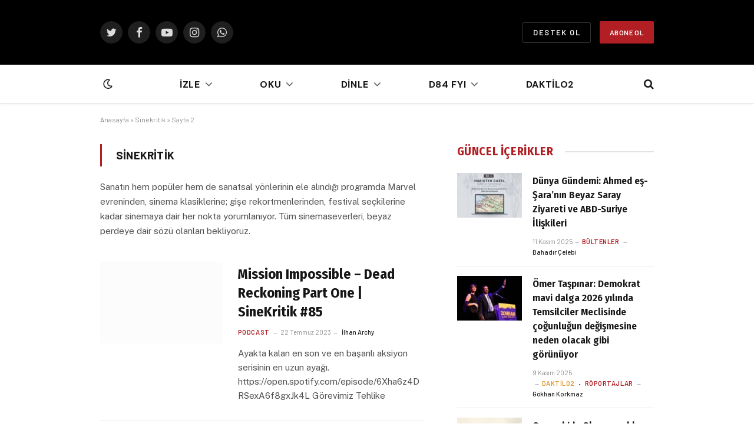

--- FILE ---
content_type: text/html; charset=UTF-8
request_url: https://daktilo1984.com/konu/sinekritik/page/2/
body_size: 21429
content:
<!DOCTYPE html>
<html lang="tr" class="s-light site-s-light">

<head><style>img.lazy{min-height:1px}</style><link href="https://daktilo1984.com/wp-content/plugins/w3-total-cache/pub/js/lazyload.min.js" as="script">

	<meta charset="UTF-8" />
	<meta name="viewport" content="width=device-width, initial-scale=1" />
	
<!-- Author Meta Tags by Molongui Authorship, visit: https://wordpress.org/plugins/molongui-authorship/ -->
<!-- /Molongui Authorship -->

<meta name='robots' content='index, follow, max-image-preview:large, max-snippet:-1, max-video-preview:-1' />
	<style>img:is([sizes="auto" i], [sizes^="auto," i]) { contain-intrinsic-size: 3000px 1500px }</style>
	
	<!-- This site is optimized with the Yoast SEO plugin v25.7 - https://yoast.com/wordpress/plugins/seo/ -->
	<title>Sinekritik arşivleri - Sayfa 2 / 8 - Daktilo 1984</title><link rel="preload" as="font" href="https://daktilo1984.com/wp-content/themes/smart-mag/css/icons/fonts/ts-icons.woff2?v2.2" type="font/woff2" crossorigin="anonymous" />
	<link rel="canonical" href="https://daktilo1984.com/konu/sinekritik/page/2/" />
	<link rel="prev" href="https://daktilo1984.com/konu/sinekritik/" />
	<link rel="next" href="https://daktilo1984.com/konu/sinekritik/page/3/" />
	<meta property="og:locale" content="tr_TR" />
	<meta property="og:type" content="article" />
	<meta property="og:title" content="Sinekritik arşivleri - Sayfa 2 / 8 - Daktilo 1984" />
	<meta property="og:description" content="Sanatın hem popüler hem de sanatsal yönlerinin ele alındığı programda Marvel evreninden, sinema klasiklerine; gişe rekortmenlerinden, festival seçkilerine kadar sinemaya dair her nokta yorumlanıyor. Tüm sinemaseverleri, beyaz perdeye dair sözü olanları bekliyoruz." />
	<meta property="og:url" content="https://daktilo1984.com/konu/sinekritik/" />
	<meta property="og:site_name" content="Daktilo 1984" />
	<meta property="og:image" content="https://daktilo1984.com/wp-content/uploads/2022/02/favicon-200x200-1.png" />
	<meta property="og:image:width" content="200" />
	<meta property="og:image:height" content="200" />
	<meta property="og:image:type" content="image/png" />
	<meta name="twitter:card" content="summary_large_image" />
	<meta name="twitter:site" content="@daktilo1984" />
	<script type="application/ld+json" class="yoast-schema-graph">{"@context":"https://schema.org","@graph":[{"@type":"CollectionPage","@id":"https://daktilo1984.com/konu/sinekritik/","url":"https://daktilo1984.com/konu/sinekritik/page/2/","name":"Sinekritik arşivleri - Sayfa 2 / 8 - Daktilo 1984","isPartOf":{"@id":"https://daktilo1984.com/#website"},"primaryImageOfPage":{"@id":"https://daktilo1984.com/konu/sinekritik/page/2/#primaryimage"},"image":{"@id":"https://daktilo1984.com/konu/sinekritik/page/2/#primaryimage"},"thumbnailUrl":"https://daktilo1984.com/wp-content/uploads/Afiş_Instagram-2.jpg","breadcrumb":{"@id":"https://daktilo1984.com/konu/sinekritik/page/2/#breadcrumb"},"inLanguage":"tr"},{"@type":"ImageObject","inLanguage":"tr","@id":"https://daktilo1984.com/konu/sinekritik/page/2/#primaryimage","url":"https://daktilo1984.com/wp-content/uploads/Afiş_Instagram-2.jpg","contentUrl":"https://daktilo1984.com/wp-content/uploads/Afiş_Instagram-2.jpg","width":1080,"height":1080},{"@type":"BreadcrumbList","@id":"https://daktilo1984.com/konu/sinekritik/page/2/#breadcrumb","itemListElement":[{"@type":"ListItem","position":1,"name":"Anasayfa","item":"https://daktilo1984.com/"},{"@type":"ListItem","position":2,"name":"Sinekritik"}]},{"@type":"WebSite","@id":"https://daktilo1984.com/#website","url":"https://daktilo1984.com/","name":"Daktilo 1984","description":"Daktilo 1984","publisher":{"@id":"https://daktilo1984.com/#organization"},"potentialAction":[{"@type":"SearchAction","target":{"@type":"EntryPoint","urlTemplate":"https://daktilo1984.com/?s={search_term_string}"},"query-input":{"@type":"PropertyValueSpecification","valueRequired":true,"valueName":"search_term_string"}}],"inLanguage":"tr"},{"@type":"Organization","@id":"https://daktilo1984.com/#organization","name":"Daktilo 1984","url":"https://daktilo1984.com/","logo":{"@type":"ImageObject","inLanguage":"tr","@id":"https://daktilo1984.com/#/schema/logo/image/","url":"https://new.daktilo1984.com/wp-content/uploads/2022/05/DAKTILO_LOGO.png","contentUrl":"https://new.daktilo1984.com/wp-content/uploads/2022/05/DAKTILO_LOGO.png","width":350,"height":268,"caption":"Daktilo 1984"},"image":{"@id":"https://daktilo1984.com/#/schema/logo/image/"},"sameAs":["https://www.facebook.com/daktilo1984","https://x.com/daktilo1984","https://www.youtube.com/channel/UCWyDy24AfZX8ZoHFjm6sJkg","https://www.tiktok.com/@daktilo1984"]}]}</script>
	<!-- / Yoast SEO plugin. -->


<link rel='dns-prefetch' href='//fonts.googleapis.com' />
<link rel='dns-prefetch' href='//www.googletagmanager.com' />
<link rel="alternate" type="application/rss+xml" title="Daktilo 1984 &raquo; akışı" href="https://daktilo1984.com/feed/" />
<link rel="alternate" type="application/rss+xml" title="Daktilo 1984 &raquo; yorum akışı" href="https://daktilo1984.com/comments/feed/" />
<link rel="alternate" type="application/rss+xml" title="Daktilo 1984 &raquo; Sinekritik etiket akışı" href="https://daktilo1984.com/konu/sinekritik/feed/" />
<script type="5f2bc521add756e35369ef92-text/javascript">
/* <![CDATA[ */
window._wpemojiSettings = {"baseUrl":"https:\/\/s.w.org\/images\/core\/emoji\/16.0.1\/72x72\/","ext":".png","svgUrl":"https:\/\/s.w.org\/images\/core\/emoji\/16.0.1\/svg\/","svgExt":".svg","source":{"concatemoji":"https:\/\/daktilo1984.com\/wp-includes\/js\/wp-emoji-release.min.js?ver=6.8.3"}};
/*! This file is auto-generated */
!function(s,n){var o,i,e;function c(e){try{var t={supportTests:e,timestamp:(new Date).valueOf()};sessionStorage.setItem(o,JSON.stringify(t))}catch(e){}}function p(e,t,n){e.clearRect(0,0,e.canvas.width,e.canvas.height),e.fillText(t,0,0);var t=new Uint32Array(e.getImageData(0,0,e.canvas.width,e.canvas.height).data),a=(e.clearRect(0,0,e.canvas.width,e.canvas.height),e.fillText(n,0,0),new Uint32Array(e.getImageData(0,0,e.canvas.width,e.canvas.height).data));return t.every(function(e,t){return e===a[t]})}function u(e,t){e.clearRect(0,0,e.canvas.width,e.canvas.height),e.fillText(t,0,0);for(var n=e.getImageData(16,16,1,1),a=0;a<n.data.length;a++)if(0!==n.data[a])return!1;return!0}function f(e,t,n,a){switch(t){case"flag":return n(e,"\ud83c\udff3\ufe0f\u200d\u26a7\ufe0f","\ud83c\udff3\ufe0f\u200b\u26a7\ufe0f")?!1:!n(e,"\ud83c\udde8\ud83c\uddf6","\ud83c\udde8\u200b\ud83c\uddf6")&&!n(e,"\ud83c\udff4\udb40\udc67\udb40\udc62\udb40\udc65\udb40\udc6e\udb40\udc67\udb40\udc7f","\ud83c\udff4\u200b\udb40\udc67\u200b\udb40\udc62\u200b\udb40\udc65\u200b\udb40\udc6e\u200b\udb40\udc67\u200b\udb40\udc7f");case"emoji":return!a(e,"\ud83e\udedf")}return!1}function g(e,t,n,a){var r="undefined"!=typeof WorkerGlobalScope&&self instanceof WorkerGlobalScope?new OffscreenCanvas(300,150):s.createElement("canvas"),o=r.getContext("2d",{willReadFrequently:!0}),i=(o.textBaseline="top",o.font="600 32px Arial",{});return e.forEach(function(e){i[e]=t(o,e,n,a)}),i}function t(e){var t=s.createElement("script");t.src=e,t.defer=!0,s.head.appendChild(t)}"undefined"!=typeof Promise&&(o="wpEmojiSettingsSupports",i=["flag","emoji"],n.supports={everything:!0,everythingExceptFlag:!0},e=new Promise(function(e){s.addEventListener("DOMContentLoaded",e,{once:!0})}),new Promise(function(t){var n=function(){try{var e=JSON.parse(sessionStorage.getItem(o));if("object"==typeof e&&"number"==typeof e.timestamp&&(new Date).valueOf()<e.timestamp+604800&&"object"==typeof e.supportTests)return e.supportTests}catch(e){}return null}();if(!n){if("undefined"!=typeof Worker&&"undefined"!=typeof OffscreenCanvas&&"undefined"!=typeof URL&&URL.createObjectURL&&"undefined"!=typeof Blob)try{var e="postMessage("+g.toString()+"("+[JSON.stringify(i),f.toString(),p.toString(),u.toString()].join(",")+"));",a=new Blob([e],{type:"text/javascript"}),r=new Worker(URL.createObjectURL(a),{name:"wpTestEmojiSupports"});return void(r.onmessage=function(e){c(n=e.data),r.terminate(),t(n)})}catch(e){}c(n=g(i,f,p,u))}t(n)}).then(function(e){for(var t in e)n.supports[t]=e[t],n.supports.everything=n.supports.everything&&n.supports[t],"flag"!==t&&(n.supports.everythingExceptFlag=n.supports.everythingExceptFlag&&n.supports[t]);n.supports.everythingExceptFlag=n.supports.everythingExceptFlag&&!n.supports.flag,n.DOMReady=!1,n.readyCallback=function(){n.DOMReady=!0}}).then(function(){return e}).then(function(){var e;n.supports.everything||(n.readyCallback(),(e=n.source||{}).concatemoji?t(e.concatemoji):e.wpemoji&&e.twemoji&&(t(e.twemoji),t(e.wpemoji)))}))}((window,document),window._wpemojiSettings);
/* ]]> */
</script>
<style id='wp-emoji-styles-inline-css' type='text/css'>

	img.wp-smiley, img.emoji {
		display: inline !important;
		border: none !important;
		box-shadow: none !important;
		height: 1em !important;
		width: 1em !important;
		margin: 0 0.07em !important;
		vertical-align: -0.1em !important;
		background: none !important;
		padding: 0 !important;
	}
</style>
<link rel='stylesheet' id='wp-block-library-css' href='https://daktilo1984.com/wp-includes/css/dist/block-library/style.min.css?ver=6.8.3' type='text/css' media='all' />
<style id='classic-theme-styles-inline-css' type='text/css'>
/*! This file is auto-generated */
.wp-block-button__link{color:#fff;background-color:#32373c;border-radius:9999px;box-shadow:none;text-decoration:none;padding:calc(.667em + 2px) calc(1.333em + 2px);font-size:1.125em}.wp-block-file__button{background:#32373c;color:#fff;text-decoration:none}
</style>
<style id='pdfemb-pdf-embedder-viewer-style-inline-css' type='text/css'>
.wp-block-pdfemb-pdf-embedder-viewer{max-width:none}

</style>
<style id='global-styles-inline-css' type='text/css'>
:root{--wp--preset--aspect-ratio--square: 1;--wp--preset--aspect-ratio--4-3: 4/3;--wp--preset--aspect-ratio--3-4: 3/4;--wp--preset--aspect-ratio--3-2: 3/2;--wp--preset--aspect-ratio--2-3: 2/3;--wp--preset--aspect-ratio--16-9: 16/9;--wp--preset--aspect-ratio--9-16: 9/16;--wp--preset--color--black: #000000;--wp--preset--color--cyan-bluish-gray: #abb8c3;--wp--preset--color--white: #ffffff;--wp--preset--color--pale-pink: #f78da7;--wp--preset--color--vivid-red: #cf2e2e;--wp--preset--color--luminous-vivid-orange: #ff6900;--wp--preset--color--luminous-vivid-amber: #fcb900;--wp--preset--color--light-green-cyan: #7bdcb5;--wp--preset--color--vivid-green-cyan: #00d084;--wp--preset--color--pale-cyan-blue: #8ed1fc;--wp--preset--color--vivid-cyan-blue: #0693e3;--wp--preset--color--vivid-purple: #9b51e0;--wp--preset--gradient--vivid-cyan-blue-to-vivid-purple: linear-gradient(135deg,rgba(6,147,227,1) 0%,rgb(155,81,224) 100%);--wp--preset--gradient--light-green-cyan-to-vivid-green-cyan: linear-gradient(135deg,rgb(122,220,180) 0%,rgb(0,208,130) 100%);--wp--preset--gradient--luminous-vivid-amber-to-luminous-vivid-orange: linear-gradient(135deg,rgba(252,185,0,1) 0%,rgba(255,105,0,1) 100%);--wp--preset--gradient--luminous-vivid-orange-to-vivid-red: linear-gradient(135deg,rgba(255,105,0,1) 0%,rgb(207,46,46) 100%);--wp--preset--gradient--very-light-gray-to-cyan-bluish-gray: linear-gradient(135deg,rgb(238,238,238) 0%,rgb(169,184,195) 100%);--wp--preset--gradient--cool-to-warm-spectrum: linear-gradient(135deg,rgb(74,234,220) 0%,rgb(151,120,209) 20%,rgb(207,42,186) 40%,rgb(238,44,130) 60%,rgb(251,105,98) 80%,rgb(254,248,76) 100%);--wp--preset--gradient--blush-light-purple: linear-gradient(135deg,rgb(255,206,236) 0%,rgb(152,150,240) 100%);--wp--preset--gradient--blush-bordeaux: linear-gradient(135deg,rgb(254,205,165) 0%,rgb(254,45,45) 50%,rgb(107,0,62) 100%);--wp--preset--gradient--luminous-dusk: linear-gradient(135deg,rgb(255,203,112) 0%,rgb(199,81,192) 50%,rgb(65,88,208) 100%);--wp--preset--gradient--pale-ocean: linear-gradient(135deg,rgb(255,245,203) 0%,rgb(182,227,212) 50%,rgb(51,167,181) 100%);--wp--preset--gradient--electric-grass: linear-gradient(135deg,rgb(202,248,128) 0%,rgb(113,206,126) 100%);--wp--preset--gradient--midnight: linear-gradient(135deg,rgb(2,3,129) 0%,rgb(40,116,252) 100%);--wp--preset--font-size--small: 13px;--wp--preset--font-size--medium: 20px;--wp--preset--font-size--large: 36px;--wp--preset--font-size--x-large: 42px;--wp--preset--spacing--20: 0.44rem;--wp--preset--spacing--30: 0.67rem;--wp--preset--spacing--40: 1rem;--wp--preset--spacing--50: 1.5rem;--wp--preset--spacing--60: 2.25rem;--wp--preset--spacing--70: 3.38rem;--wp--preset--spacing--80: 5.06rem;--wp--preset--shadow--natural: 6px 6px 9px rgba(0, 0, 0, 0.2);--wp--preset--shadow--deep: 12px 12px 50px rgba(0, 0, 0, 0.4);--wp--preset--shadow--sharp: 6px 6px 0px rgba(0, 0, 0, 0.2);--wp--preset--shadow--outlined: 6px 6px 0px -3px rgba(255, 255, 255, 1), 6px 6px rgba(0, 0, 0, 1);--wp--preset--shadow--crisp: 6px 6px 0px rgba(0, 0, 0, 1);}:where(.is-layout-flex){gap: 0.5em;}:where(.is-layout-grid){gap: 0.5em;}body .is-layout-flex{display: flex;}.is-layout-flex{flex-wrap: wrap;align-items: center;}.is-layout-flex > :is(*, div){margin: 0;}body .is-layout-grid{display: grid;}.is-layout-grid > :is(*, div){margin: 0;}:where(.wp-block-columns.is-layout-flex){gap: 2em;}:where(.wp-block-columns.is-layout-grid){gap: 2em;}:where(.wp-block-post-template.is-layout-flex){gap: 1.25em;}:where(.wp-block-post-template.is-layout-grid){gap: 1.25em;}.has-black-color{color: var(--wp--preset--color--black) !important;}.has-cyan-bluish-gray-color{color: var(--wp--preset--color--cyan-bluish-gray) !important;}.has-white-color{color: var(--wp--preset--color--white) !important;}.has-pale-pink-color{color: var(--wp--preset--color--pale-pink) !important;}.has-vivid-red-color{color: var(--wp--preset--color--vivid-red) !important;}.has-luminous-vivid-orange-color{color: var(--wp--preset--color--luminous-vivid-orange) !important;}.has-luminous-vivid-amber-color{color: var(--wp--preset--color--luminous-vivid-amber) !important;}.has-light-green-cyan-color{color: var(--wp--preset--color--light-green-cyan) !important;}.has-vivid-green-cyan-color{color: var(--wp--preset--color--vivid-green-cyan) !important;}.has-pale-cyan-blue-color{color: var(--wp--preset--color--pale-cyan-blue) !important;}.has-vivid-cyan-blue-color{color: var(--wp--preset--color--vivid-cyan-blue) !important;}.has-vivid-purple-color{color: var(--wp--preset--color--vivid-purple) !important;}.has-black-background-color{background-color: var(--wp--preset--color--black) !important;}.has-cyan-bluish-gray-background-color{background-color: var(--wp--preset--color--cyan-bluish-gray) !important;}.has-white-background-color{background-color: var(--wp--preset--color--white) !important;}.has-pale-pink-background-color{background-color: var(--wp--preset--color--pale-pink) !important;}.has-vivid-red-background-color{background-color: var(--wp--preset--color--vivid-red) !important;}.has-luminous-vivid-orange-background-color{background-color: var(--wp--preset--color--luminous-vivid-orange) !important;}.has-luminous-vivid-amber-background-color{background-color: var(--wp--preset--color--luminous-vivid-amber) !important;}.has-light-green-cyan-background-color{background-color: var(--wp--preset--color--light-green-cyan) !important;}.has-vivid-green-cyan-background-color{background-color: var(--wp--preset--color--vivid-green-cyan) !important;}.has-pale-cyan-blue-background-color{background-color: var(--wp--preset--color--pale-cyan-blue) !important;}.has-vivid-cyan-blue-background-color{background-color: var(--wp--preset--color--vivid-cyan-blue) !important;}.has-vivid-purple-background-color{background-color: var(--wp--preset--color--vivid-purple) !important;}.has-black-border-color{border-color: var(--wp--preset--color--black) !important;}.has-cyan-bluish-gray-border-color{border-color: var(--wp--preset--color--cyan-bluish-gray) !important;}.has-white-border-color{border-color: var(--wp--preset--color--white) !important;}.has-pale-pink-border-color{border-color: var(--wp--preset--color--pale-pink) !important;}.has-vivid-red-border-color{border-color: var(--wp--preset--color--vivid-red) !important;}.has-luminous-vivid-orange-border-color{border-color: var(--wp--preset--color--luminous-vivid-orange) !important;}.has-luminous-vivid-amber-border-color{border-color: var(--wp--preset--color--luminous-vivid-amber) !important;}.has-light-green-cyan-border-color{border-color: var(--wp--preset--color--light-green-cyan) !important;}.has-vivid-green-cyan-border-color{border-color: var(--wp--preset--color--vivid-green-cyan) !important;}.has-pale-cyan-blue-border-color{border-color: var(--wp--preset--color--pale-cyan-blue) !important;}.has-vivid-cyan-blue-border-color{border-color: var(--wp--preset--color--vivid-cyan-blue) !important;}.has-vivid-purple-border-color{border-color: var(--wp--preset--color--vivid-purple) !important;}.has-vivid-cyan-blue-to-vivid-purple-gradient-background{background: var(--wp--preset--gradient--vivid-cyan-blue-to-vivid-purple) !important;}.has-light-green-cyan-to-vivid-green-cyan-gradient-background{background: var(--wp--preset--gradient--light-green-cyan-to-vivid-green-cyan) !important;}.has-luminous-vivid-amber-to-luminous-vivid-orange-gradient-background{background: var(--wp--preset--gradient--luminous-vivid-amber-to-luminous-vivid-orange) !important;}.has-luminous-vivid-orange-to-vivid-red-gradient-background{background: var(--wp--preset--gradient--luminous-vivid-orange-to-vivid-red) !important;}.has-very-light-gray-to-cyan-bluish-gray-gradient-background{background: var(--wp--preset--gradient--very-light-gray-to-cyan-bluish-gray) !important;}.has-cool-to-warm-spectrum-gradient-background{background: var(--wp--preset--gradient--cool-to-warm-spectrum) !important;}.has-blush-light-purple-gradient-background{background: var(--wp--preset--gradient--blush-light-purple) !important;}.has-blush-bordeaux-gradient-background{background: var(--wp--preset--gradient--blush-bordeaux) !important;}.has-luminous-dusk-gradient-background{background: var(--wp--preset--gradient--luminous-dusk) !important;}.has-pale-ocean-gradient-background{background: var(--wp--preset--gradient--pale-ocean) !important;}.has-electric-grass-gradient-background{background: var(--wp--preset--gradient--electric-grass) !important;}.has-midnight-gradient-background{background: var(--wp--preset--gradient--midnight) !important;}.has-small-font-size{font-size: var(--wp--preset--font-size--small) !important;}.has-medium-font-size{font-size: var(--wp--preset--font-size--medium) !important;}.has-large-font-size{font-size: var(--wp--preset--font-size--large) !important;}.has-x-large-font-size{font-size: var(--wp--preset--font-size--x-large) !important;}
:where(.wp-block-post-template.is-layout-flex){gap: 1.25em;}:where(.wp-block-post-template.is-layout-grid){gap: 1.25em;}
:where(.wp-block-columns.is-layout-flex){gap: 2em;}:where(.wp-block-columns.is-layout-grid){gap: 2em;}
:root :where(.wp-block-pullquote){font-size: 1.5em;line-height: 1.6;}
</style>
<link rel='stylesheet' id='cmplz-general-css' href='https://daktilo1984.com/wp-content/plugins/complianz-gdpr/assets/css/cookieblocker.min.css?ver=1754309518' type='text/css' media='all' />
<link rel='stylesheet' id='smartmag-core-css' href='https://daktilo1984.com/wp-content/themes/smart-mag/style.css?ver=7.1.1' type='text/css' media='all' />
<style id='smartmag-core-inline-css' type='text/css'>
:root { --c-main: #b11f24;
--c-main-rgb: 177,31,36;
--ui-font: "Barlow", system-ui, -apple-system, "Segoe UI", Arial, sans-serif;
--title-font: "Barlow", system-ui, -apple-system, "Segoe UI", Arial, sans-serif;
--h-font: "Barlow", system-ui, -apple-system, "Segoe UI", Arial, sans-serif;
--title-font: "Fira Sans Condensed", system-ui, -apple-system, "Segoe UI", Arial, sans-serif;
--h-font: "Fira Sans Condensed", system-ui, -apple-system, "Segoe UI", Arial, sans-serif;
--title-size-xs: 17px;
--title-size-s: 18px;
--title-size-n: 19px;
--title-size-m: 21px;
--main-width: 940px;
--wrap-padding: 50px;
--sidebar-width: 40%; }
.smart-head-main { --c-shadow: rgba(10,10,10,0.03); }
.smart-head-main .smart-head-bot { --head-h: 66px; border-bottom-width: 1px; border-bottom-color: #e2e2e2; }
.navigation { font-family: "DM Sans", system-ui, -apple-system, "Segoe UI", Arial, sans-serif; }
.navigation-main .menu > li > a { font-size: 16px; font-weight: bold; letter-spacing: 0.04em; }
.navigation-main { --nav-items-space: 40px; }
.s-light .navigation { --c-nav-blip: #565656; }
.smart-head .ts-button1 { font-weight: 600; }
.post-meta .meta-item, .post-meta .text-in { font-size: 11px; }
.post-meta .post-cat > a { font-weight: 600; }
.block-head-b .heading { font-size: 20px; letter-spacing: 0.03em; }
.block-head-e1 .heading { letter-spacing: .04em; }
.block-head-e2 .heading { text-transform: uppercase; letter-spacing: 0.03em; }
.block-head-e2 { --space-below: 25px; }
.block-head-e2 .heading { color: var(--c-main); }
.block-head-g .heading { font-size: 17px; }
.post-meta-single .meta-item, .post-meta-single .text-in { font-size: 13px; }
.post-content h1, .post-content h2, .post-content h3, .post-content h4, .post-content h5, .post-content h6 { font-family: "Barlow", system-ui, -apple-system, "Segoe UI", Arial, sans-serif; }
.site-s-light .entry-content { color: #262626; }
.post-content h2 { font-size: 19px; }
.spc-newsletter input[type=submit] { background: #b11e23; }
@media (min-width: 1200px) { .block-head-e1 .heading { font-size: 20px; }
.loop-list .post-title { font-size: 24px; }
.entry-content { font-size: 17px; } }
@media (min-width: 940px) and (max-width: 1200px) { .navigation-main .menu > li > a { font-size: calc(10px + (16px - 10px) * .7); } }
@media (min-width: 768px) and (max-width: 940px) { .ts-contain, .main { padding-left: 35px; padding-right: 35px; } }
@media (max-width: 767px) { .ts-contain, .main { padding-left: 25px; padding-right: 25px; } }


.term-color-2005 { --c-main: #dd9933; }
.navigation .menu-cat-2005 { --c-term: #dd9933; }

</style>
<link rel='stylesheet' id='smartmag-fonts-css' href='https://fonts.googleapis.com/css?family=Public+Sans%3A400%2C400i%2C500%2C600%2C700&#038;display=swap' type='text/css' media='all' />
<link rel='stylesheet' id='magnific-popup-css' href='https://daktilo1984.com/wp-content/themes/smart-mag/css/lightbox.css?ver=7.1.1' type='text/css' media='all' />
<link rel='stylesheet' id='smartmag-icons-css' href='https://daktilo1984.com/wp-content/themes/smart-mag/css/icons/icons.css?ver=7.1.1' type='text/css' media='all' />
<link rel='stylesheet' id='smartmag-gfonts-custom-css' href='https://fonts.googleapis.com/css?family=Barlow%3A400%2C500%2C600%2C700%7CFira+Sans+Condensed%3A400%2C500%2C600%2C700%7CDM+Sans%3A400%2C500%2C600%2C700&#038;display=swap' type='text/css' media='all' />
<script type="text/javascript" id="gtmkit-js-before" data-cfasync="false" data-nowprocket="" data-cookieconsent="ignore">
/* <![CDATA[ */
		window.gtmkit_settings = {"datalayer_name":"dataLayer","console_log":false};
		window.gtmkit_data = {};
		window.dataLayer = window.dataLayer || [];
				
/* ]]> */
</script>
<script type="text/javascript" id="gtmkit-container-js-after" data-cfasync="false" data-nowprocket="" data-cookieconsent="ignore">
/* <![CDATA[ */
/* Google Tag Manager */
(function(w,d,s,l,i){w[l]=w[l]||[];w[l].push({'gtm.start':
new Date().getTime(),event:'gtm.js'});var f=d.getElementsByTagName(s)[0],
j=d.createElement(s),dl=l!='dataLayer'?'&l='+l:'';j.async=true;j.src=
'https://www.googletagmanager.com/gtm.js?id='+i+dl;f.parentNode.insertBefore(j,f);
})(window,document,'script','dataLayer','GTM-K6MWS93');
/* End Google Tag Manager */
/* ]]> */
</script>
<script type="text/javascript" id="gtmkit-datalayer-js-before" data-cfasync="false" data-nowprocket="" data-cookieconsent="ignore">
/* <![CDATA[ */
const gtmkit_dataLayer_content = {"pageType":"post"};
dataLayer.push( gtmkit_dataLayer_content );
/* ]]> */
</script>
<script type="5f2bc521add756e35369ef92-text/javascript" src="https://daktilo1984.com/wp-includes/js/jquery/jquery.min.js?ver=3.7.1" id="jquery-core-js"></script>
<script type="5f2bc521add756e35369ef92-text/javascript" src="https://daktilo1984.com/wp-includes/js/jquery/jquery-migrate.min.js?ver=3.4.1" id="jquery-migrate-js"></script>
<link rel="https://api.w.org/" href="https://daktilo1984.com/wp-json/" /><link rel="alternate" title="JSON" type="application/json" href="https://daktilo1984.com/wp-json/wp/v2/tags/1306" /><link rel="EditURI" type="application/rsd+xml" title="RSD" href="https://daktilo1984.com/xmlrpc.php?rsd" />
<meta name="generator" content="WordPress 6.8.3" />
			<style>.cmplz-hidden {
					display: none !important;
				}</style>            <style>
                .molongui-disabled-link
                {
                    border-bottom: none !important;
                    text-decoration: none !important;
                    color: inherit !important;
                    cursor: inherit !important;
                }
                .molongui-disabled-link:hover,
                .molongui-disabled-link:hover span
                {
                    border-bottom: none !important;
                    text-decoration: none !important;
                    color: inherit !important;
                    cursor: inherit !important;
                }
            </style>
            
		<script type="5f2bc521add756e35369ef92-text/javascript">
		var BunyadSchemeKey = 'bunyad-scheme';
		(() => {
			const d = document.documentElement;
			const c = d.classList;
			const scheme = localStorage.getItem(BunyadSchemeKey);
			if (scheme) {
				d.dataset.origClass = c;
				scheme === 'dark' ? c.remove('s-light', 'site-s-light') : c.remove('s-dark', 'site-s-dark');
				c.add('site-s-' + scheme, 's-' + scheme);
			}
		})();
		</script>
		<meta name="generator" content="Elementor 3.30.4; features: e_font_icon_svg, additional_custom_breakpoints; settings: css_print_method-external, google_font-enabled, font_display-auto">
			<style>
				.e-con.e-parent:nth-of-type(n+4):not(.e-lazyloaded):not(.e-no-lazyload),
				.e-con.e-parent:nth-of-type(n+4):not(.e-lazyloaded):not(.e-no-lazyload) * {
					background-image: none !important;
				}
				@media screen and (max-height: 1024px) {
					.e-con.e-parent:nth-of-type(n+3):not(.e-lazyloaded):not(.e-no-lazyload),
					.e-con.e-parent:nth-of-type(n+3):not(.e-lazyloaded):not(.e-no-lazyload) * {
						background-image: none !important;
					}
				}
				@media screen and (max-height: 640px) {
					.e-con.e-parent:nth-of-type(n+2):not(.e-lazyloaded):not(.e-no-lazyload),
					.e-con.e-parent:nth-of-type(n+2):not(.e-lazyloaded):not(.e-no-lazyload) * {
						background-image: none !important;
					}
				}
			</style>
			<script id="mcjs" type="5f2bc521add756e35369ef92-text/javascript">!function(c,h,i,m,p){m=c.createElement(h),p=c.getElementsByTagName(h)[0],m.async=1,m.src=i,p.parentNode.insertBefore(m,p)}(document,"script","https://chimpstatic.com/mcjs-connected/js/users/f0ce5fe65b444732e30188954/4a284f5e52d235b537fe278e3.js");</script><link rel="icon" href="https://daktilo1984.com/wp-content/uploads/2022/02/favicon-150x150.png" sizes="32x32" />
<link rel="icon" href="https://daktilo1984.com/wp-content/uploads/2022/02/favicon.png" sizes="192x192" />
<link rel="apple-touch-icon" href="https://daktilo1984.com/wp-content/uploads/2022/02/favicon.png" />
<meta name="msapplication-TileImage" content="https://daktilo1984.com/wp-content/uploads/2022/02/favicon.png" />
		<style type="text/css" id="wp-custom-css">
			.navigation .menu li > a:after {
font-size: 20px !important;
}


.ortala {
  display: block;
  margin-left: auto;
  margin-right: auto;
  width: 50%;
}

#block-5 {
	display: none !important;
}

.logo-image .logo-image-dark {
	max-width: 8%;
}		</style>
		

</head>

<body data-cmplz=1 class="archive paged tag tag-sinekritik tag-1306 paged-2 tag-paged-2 wp-theme-smart-mag right-sidebar has-lb has-lb-sm layout-normal elementor-default elementor-kit-5468">


<div class="main-wrap">

	
<div class="off-canvas-backdrop"></div>
<div class="mobile-menu-container off-canvas s-dark" id="off-canvas">

	<div class="off-canvas-head">
		<a href="#" class="close"><i class="tsi tsi-times"></i></a>

		<div class="ts-logo">
			<img class="logo-mobile logo-image logo-image-dark lazy" src="data:image/svg+xml,%3Csvg%20xmlns='http://www.w3.org/2000/svg'%20viewBox='0%200%20288%2048'%3E%3C/svg%3E" data-src="https://daktilo1984.com/wp-content/uploads/2022/02/daktilo1984-logo-retina.png" width="288" height="48" alt="Daktilo 1984"/><img class="logo-mobile logo-image lazy" src="data:image/svg+xml,%3Csvg%20xmlns='http://www.w3.org/2000/svg'%20viewBox='0%200%20150%2025'%3E%3C/svg%3E" data-src="https://daktilo1984.com/wp-content/uploads/2022/02/mobil-daktilo-logo2.png" width="150" height="25" alt="Daktilo 1984"/>		</div>
	</div>

	<div class="off-canvas-content">

					<ul class="mobile-menu"></ul>
		
					<div class="off-canvas-widgets">
				<div id="nav_menu-6" class="widget widget_nav_menu"><div class="menu-hamburger-widget-container"><ul id="menu-hamburger-widget" class="menu"><li id="menu-item-8995" class="menu-item menu-item-type-post_type menu-item-object-page menu-item-8995"><a href="https://daktilo1984.com/hakkimizda/">Hakkımızda</a></li>
<li id="menu-item-8994" class="menu-item menu-item-type-post_type menu-item-object-page menu-item-8994"><a href="https://daktilo1984.com/iletisim/">İletişim</a></li>
<li id="menu-item-8999" class="menu-item menu-item-type-post_type menu-item-object-page menu-item-8999"><a href="https://daktilo1984.com/e-bulten-aboneligi/">E-Bültene Abone Ol</a></li>
<li id="menu-item-23758" class="menu-item menu-item-type-custom menu-item-object-custom menu-item-23758"><a href="https://www.patreon.com/Daktilo1984">Destek Ol</a></li>
</ul></div></div>			</div>
		
		
		<div class="spc-social spc-social-b smart-head-social">
		
			
				<a href="https://www.facebook.com/daktilo1984" class="link s-facebook" target="_blank" rel="noopener">
					<i class="icon tsi tsi-facebook"></i>
					<span class="visuallyhidden">Facebook</span>
				</a>
									
			
				<a href="https://twitter.com/daktilo1984" class="link s-twitter" target="_blank" rel="noopener">
					<i class="icon tsi tsi-twitter"></i>
					<span class="visuallyhidden">Twitter</span>
				</a>
									
			
				<a href="https://www.instagram.com/daktilo1984com/" class="link s-instagram" target="_blank" rel="noopener">
					<i class="icon tsi tsi-instagram"></i>
					<span class="visuallyhidden">Instagram</span>
				</a>
									
			
				<a href="https://t.me/daktilo1984" class="link s-telegram" target="_blank" rel="noopener">
					<i class="icon tsi tsi-telegram"></i>
					<span class="visuallyhidden">Telegram</span>
				</a>
									
			
		</div>

		
	</div>

</div>
<div class="smart-head smart-head-b smart-head-main" id="smart-head" data-sticky="auto" data-sticky-type="smart">
	
	<div class="smart-head-row smart-head-mid smart-head-row-3 s-dark smart-head-row-full">

		<div class="inner wrap">

							
				<div class="items items-left ">
				
		<div class="spc-social spc-social-b smart-head-social">
		
			
				<a href="https://twitter.com/daktilo1984" class="link s-twitter" target="_blank" rel="noopener">
					<i class="icon tsi tsi-twitter"></i>
					<span class="visuallyhidden">Twitter</span>
				</a>
									
			
				<a href="https://www.facebook.com/daktilo1984" class="link s-facebook" target="_blank" rel="noopener">
					<i class="icon tsi tsi-facebook"></i>
					<span class="visuallyhidden">Facebook</span>
				</a>
									
			
				<a href="https://www.youtube.com/channel/UCWyDy24AfZX8ZoHFjm6sJkg" class="link s-youtube" target="_blank" rel="noopener">
					<i class="icon tsi tsi-youtube-play"></i>
					<span class="visuallyhidden">YouTube</span>
				</a>
									
			
				<a href="https://www.instagram.com/daktilo1984com/" class="link s-instagram" target="_blank" rel="noopener">
					<i class="icon tsi tsi-instagram"></i>
					<span class="visuallyhidden">Instagram</span>
				</a>
									
			
				<a href="https://whatsapp.com/channel/0029VaonPrj84OmELavxMH3C" class="link s-whatsapp" target="_blank" rel="noopener">
					<i class="icon tsi tsi-whatsapp"></i>
					<span class="visuallyhidden">WhatsApp</span>
				</a>
									
			
		</div>

						</div>

							
				<div class="items items-center ">
					<a href="https://daktilo1984.com/" title="Daktilo 1984" rel="home" class="logo-link ts-logo logo-is-image">
		<span>
			
				
					<img src="data:image/svg+xml,%3Csvg%20xmlns='http://www.w3.org/2000/svg'%20viewBox='0%200%201%201'%3E%3C/svg%3E" data-src="https://new.daktilo1984.com/wp-content/uploads/2022/02/daktilo1984-logo.png" class="logo-image logo-image-dark lazy" alt="Daktilo 1984" data-srcset="https://new.daktilo1984.com/wp-content/uploads/2022/02/daktilo1984-logo.png ,https://new.daktilo1984.com/wp-content/uploads/2022/02/daktilo1984-logo-retina.png 2x"/><img src="data:image/svg+xml,%3Csvg%20xmlns='http://www.w3.org/2000/svg'%20viewBox='0%200%201%201'%3E%3C/svg%3E" data-src="https://new.daktilo1984.com/wp-content/uploads/2022/02/daktilo1984-logo.png" class="logo-image lazy" alt="Daktilo 1984" data-srcset="https://new.daktilo1984.com/wp-content/uploads/2022/02/daktilo1984-logo.png ,https://new.daktilo1984.com/wp-content/uploads/2022/02/daktilo1984-logo-retina.png 2x"/>
									 
					</span>
	</a>				</div>

							
				<div class="items items-right ">
				
	<a href="https://www.patreon.com/Daktilo1984" class="ts-button ts-button-alt ts-button1">
		Destek Ol	</a>

	<a href="/e-bulten-aboneligi/" class="ts-button ts-button-a ts-button2">
		Abone Ol	</a>
				</div>

						
		</div>
	</div>

	
	<div class="smart-head-row smart-head-bot smart-head-row-3 is-light has-center-nav smart-head-row-full">

		<div class="inner wrap">

							
				<div class="items items-left ">
				
<div class="scheme-switcher has-icon-only">
	<a href="#" class="toggle is-icon toggle-dark" title="Switch to Dark Design - easier on eyes.">
		<i class="icon tsi tsi-moon"></i>
	</a>
	<a href="#" class="toggle is-icon toggle-light" title="Switch to Light Design.">
		<i class="icon tsi tsi-bright"></i>
	</a>
</div>				</div>

							
				<div class="items items-center ">
					<div class="nav-wrap">
		<nav class="navigation navigation-main nav-hov-a">
			<ul id="menu-ana-menu" class="menu"><li id="menu-item-22417" class="menu-item menu-item-type-custom menu-item-object-custom menu-item-has-children menu-item-22417"><a>İZLE</a>
<ul class="sub-menu">
	<li id="menu-item-22421" class="menu-item menu-item-type-custom menu-item-object-custom menu-item-22421"><a href="https://daktilo1984.com/konu/cavuseskunun-termometresi">Çavuşesku&#8217;nun Termometresi</a></li>
	<li id="menu-item-22425" class="menu-item menu-item-type-custom menu-item-object-custom menu-item-22425"><a href="https://daktilo1984.com/konu/varsayilan-ekonomi/">Varsayılan Ekonomi</a></li>
	<li id="menu-item-22426" class="menu-item menu-item-type-custom menu-item-object-custom menu-item-22426"><a href="https://daktilo1984.com/konu/2-li-gorus/">2&#8217;li Görüş</a></li>
	<li id="menu-item-22754" class="menu-item menu-item-type-custom menu-item-object-custom menu-item-22754"><a href="https://daktilo1984.com/konu/iki-savas-bir-yazar/">İki Savaş Bir Yazar</a></li>
	<li id="menu-item-22427" class="menu-item menu-item-type-custom menu-item-object-custom menu-item-22427"><a href="https://daktilo1984.com/konu/yakin-tarih/">Yakın Tarih</a></li>
	<li id="menu-item-22428" class="menu-item menu-item-type-custom menu-item-object-custom menu-item-22428"><a href="https://daktilo1984.com/konu/mayhos-muhabbetler/">Mayhoş Muhabbetler</a></li>
	<li id="menu-item-22429" class="menu-item menu-item-type-custom menu-item-object-custom menu-item-22429"><a href="https://daktilo1984.com/videolar/">Tümünü Gör</a></li>
</ul>
</li>
<li id="menu-item-22416" class="menu-item menu-item-type-custom menu-item-object-custom menu-item-has-children menu-item-22416"><a>OKU</a>
<ul class="sub-menu">
	<li id="menu-item-22430" class="menu-item menu-item-type-custom menu-item-object-custom menu-item-22430"><a href="https://daktilo1984.com/yazilar/">Yazılar</a></li>
	<li id="menu-item-22431" class="menu-item menu-item-type-custom menu-item-object-custom menu-item-22431"><a href="https://daktilo1984.com/roportajlar/">Röportajlar</a></li>
	<li id="menu-item-22432" class="menu-item menu-item-type-custom menu-item-object-custom menu-item-22432"><a href="https://daktilo1984.com/ceviriler/">Çeviriler</a></li>
	<li id="menu-item-22433" class="menu-item menu-item-type-custom menu-item-object-custom menu-item-22433"><a href="https://daktilo1984.com/asterisk2050/">Asterisk2050</a></li>
	<li id="menu-item-22434" class="menu-item menu-item-type-custom menu-item-object-custom menu-item-22434"><a href="https://daktilo1984.com/yazarlar/">Yazarlar</a></li>
	<li id="menu-item-22444" class="menu-item menu-item-type-custom menu-item-object-custom menu-item-22444"><a href="https://daktilo1984.com/konu/kitap-yorum/">Kitap Yorum</a></li>
</ul>
</li>
<li id="menu-item-22418" class="menu-item menu-item-type-custom menu-item-object-custom menu-item-has-children menu-item-22418"><a>DİNLE</a>
<ul class="sub-menu">
	<li id="menu-item-22435" class="menu-item menu-item-type-custom menu-item-object-custom menu-item-22435"><a href="https://daktilo1984.com/konu/cerceve/">Çerçeve</a></li>
	<li id="menu-item-22436" class="menu-item menu-item-type-custom menu-item-object-custom menu-item-22436"><a href="https://daktilo1984.com/konu/zedcast/">Zedcast</a></li>
	<li id="menu-item-22437" class="menu-item menu-item-type-custom menu-item-object-custom menu-item-22437"><a href="https://daktilo1984.com/konu/tuhaf-zamanlarin-izinde/">Tuhaf Zamanların İzinde</a></li>
	<li id="menu-item-22439" class="menu-item menu-item-type-custom menu-item-object-custom menu-item-22439"><a href="https://daktilo1984.com/podcast/">Tümünü Gör</a></li>
</ul>
</li>
<li id="menu-item-22419" class="menu-item menu-item-type-custom menu-item-object-custom menu-item-has-children menu-item-22419"><a>D84 FYI</a>
<ul class="sub-menu">
	<li id="menu-item-22440" class="menu-item menu-item-type-custom menu-item-object-custom menu-item-22440"><a href="https://daktilo1984.com/konu/haricten-gazel/">Hariçten Gazel</a></li>
	<li id="menu-item-22442" class="menu-item menu-item-type-custom menu-item-object-custom menu-item-22442"><a href="https://daktilo1984.com/konu/abd-gundemi/">ABD Gündemi</a></li>
	<li id="menu-item-22441" class="menu-item menu-item-type-custom menu-item-object-custom menu-item-22441"><a href="https://daktilo1984.com/konu/avrupa-gundemi/">Avrupa Gündemi</a></li>
</ul>
</li>
<li id="menu-item-23887" class="menu-item menu-item-type-taxonomy menu-item-object-category menu-cat-2005 menu-item-23887"><a href="https://daktilo1984.com/daktilo2/">daktilo2</a></li>
</ul>		</nav>
	</div>
				</div>

							
				<div class="items items-right ">
				

	<a href="#" class="search-icon has-icon-only is-icon" title="Arayın">
		<i class="tsi tsi-search"></i>
	</a>

				</div>

						
		</div>
	</div>

	</div>
<div class="smart-head smart-head-a smart-head-mobile" id="smart-head-mobile" data-sticky="mid" data-sticky-type>
	
	<div class="smart-head-row smart-head-mid smart-head-row-3 s-dark smart-head-row-full">

		<div class="inner wrap">

							
				<div class="items items-left ">
				
<button class="offcanvas-toggle has-icon" type="button" aria-label="Menu">
	<span class="hamburger-icon hamburger-icon-a">
		<span class="inner"></span>
	</span>
</button>
<div class="scheme-switcher has-icon-only">
	<a href="#" class="toggle is-icon toggle-dark" title="Switch to Dark Design - easier on eyes.">
		<i class="icon tsi tsi-moon"></i>
	</a>
	<a href="#" class="toggle is-icon toggle-light" title="Switch to Light Design.">
		<i class="icon tsi tsi-bright"></i>
	</a>
</div>				</div>

							
				<div class="items items-center ">
					<a href="https://daktilo1984.com/" title="Daktilo 1984" rel="home" class="logo-link ts-logo logo-is-image">
		<span>
			
									<img class="logo-mobile logo-image logo-image-dark lazy" src="data:image/svg+xml,%3Csvg%20xmlns='http://www.w3.org/2000/svg'%20viewBox='0%200%20288%2048'%3E%3C/svg%3E" data-src="https://daktilo1984.com/wp-content/uploads/2022/02/daktilo1984-logo-retina.png" width="288" height="48" alt="Daktilo 1984"/><img class="logo-mobile logo-image lazy" src="data:image/svg+xml,%3Csvg%20xmlns='http://www.w3.org/2000/svg'%20viewBox='0%200%20150%2025'%3E%3C/svg%3E" data-src="https://daktilo1984.com/wp-content/uploads/2022/02/mobil-daktilo-logo2.png" width="150" height="25" alt="Daktilo 1984"/>									 
					</span>
	</a>				</div>

							
				<div class="items items-right ">
				

	<a href="#" class="search-icon has-icon-only is-icon" title="Arayın">
		<i class="tsi tsi-search"></i>
	</a>

				</div>

						
		</div>
	</div>

	</div>
<nav class="breadcrumbs is-full-width breadcrumbs-a" id="breadcrumb"><div class="inner ts-contain "><span><span><a href="https://daktilo1984.com/">Anasayfa</a></span> » <span><a href="https://daktilo1984.com/konu/sinekritik/">Sinekritik</a></span> » <span class="breadcrumb_last" aria-current="page">Sayfa 2</span></span></div></nav>
<div class="main ts-contain cf right-sidebar">
			<div class="ts-row">
			<div class="col-8 main-content">

							<h1 class="archive-heading">
					<span>Sinekritik</span>				</h1>
						
							<div class="archive-description base-text">
					<p>Sanatın hem popüler hem de sanatsal yönlerinin ele alındığı programda Marvel evreninden, sinema klasiklerine; gişe rekortmenlerinden, festival seçkilerine kadar sinemaya dair her nokta yorumlanıyor. Tüm sinemaseverleri, beyaz perdeye dair sözü olanları bekliyoruz.</p>
				</div>
					
							
					<section class="block-wrap block-posts-list mb-none" data-id="1">

				
			<div class="block-content">
					
	<div class="loop loop-list loop-sep loop-list-sep grid grid-1 md:grid-1 sm:grid-1">

				
			
<article class="l-post  m-pos-left list-post">

	
			<div class="media">

		
			<a href="https://daktilo1984.com/podcast/mission-impossible-dead-reckoning-part-one-sinekritik-85/" class="image-link media-ratio ar-bunyad-list" title="Mission Impossible &#8211; Dead Reckoning Part One | SineKritik #85"><span data-bgsrc="https://daktilo1984.com/wp-content/uploads/Afiş_Instagram-2-600x600.jpg" class="img bg-cover wp-post-image attachment-medium size-medium lazyload" data-bgset="https://daktilo1984.com/wp-content/uploads/Afiş_Instagram-2-600x600.jpg 600w, https://daktilo1984.com/wp-content/uploads/Afiş_Instagram-2-768x768.jpg 768w, https://daktilo1984.com/wp-content/uploads/Afiş_Instagram-2.jpg 1080w" data-sizes="(max-width: 237px) 100vw, 237px"></span></a>			
			
			
			
		
		</div>
	

	
		<div class="content">

			<div class="post-meta post-meta-a has-below"><h2 class="is-title post-title"><a href="https://daktilo1984.com/podcast/mission-impossible-dead-reckoning-part-one-sinekritik-85/">Mission Impossible &#8211; Dead Reckoning Part One | SineKritik #85</a></h2><div class="post-meta-items meta-below"><span class="meta-item post-cat">
						
						<a href="https://daktilo1984.com/podcast/" class="category term-color-1278" rel="category">Podcast</a>
					</span>
					<span class="meta-item date"><span class="date-link"><time class="post-date" datetime="2023-07-22T20:13:53+03:00">22 Temmuz 2023</time></span></span><span class="meta-item post-author"><span class="by"> </span> <a href="https://daktilo1984.com/yazar/ilhan-archy/">İlhan Archy</a></span></div></div>			
						
				<div class="excerpt">
					<p>Ayakta kalan en son ve en başarılı aksiyon serisinin en uzun ayağı. https://open.spotify.com/episode/6Xha6z4DRSexA6f8gxJk4L Görevimiz Tehlike</p>
				</div>
			
			
			
		</div>

	
</article>
				
			
<article class="l-post  m-pos-left list-post">

	
			<div class="media">

		
			<a href="https://daktilo1984.com/podcast/indiana-jones-dial-of-destiny-sinekritik-84/" class="image-link media-ratio ar-bunyad-list" title="Indiana Jones: Dial of Destiny | SineKritik #84"><span data-bgsrc="https://daktilo1984.com/wp-content/uploads/Afiş_Instagram-2-600x600.jpg" class="img bg-cover wp-post-image attachment-medium size-medium lazyload" data-bgset="https://daktilo1984.com/wp-content/uploads/Afiş_Instagram-2-600x600.jpg 600w, https://daktilo1984.com/wp-content/uploads/Afiş_Instagram-2-768x768.jpg 768w, https://daktilo1984.com/wp-content/uploads/Afiş_Instagram-2.jpg 1080w" data-sizes="(max-width: 237px) 100vw, 237px"></span></a>			
			
			
			
		
		</div>
	

	
		<div class="content">

			<div class="post-meta post-meta-a has-below"><h2 class="is-title post-title"><a href="https://daktilo1984.com/podcast/indiana-jones-dial-of-destiny-sinekritik-84/">Indiana Jones: Dial of Destiny | SineKritik #84</a></h2><div class="post-meta-items meta-below"><span class="meta-item post-cat">
						
						<a href="https://daktilo1984.com/podcast/" class="category term-color-1278" rel="category">Podcast</a>
					</span>
					<span class="meta-item date"><span class="date-link"><time class="post-date" datetime="2023-07-13T02:46:36+03:00">13 Temmuz 2023</time></span></span><span class="meta-item post-author"><span class="by"> </span> <a href="https://daktilo1984.com/yazar/ilhan-archy/">İlhan Archy</a></span></div></div>			
						
				<div class="excerpt">
					<p>Yaşlı arkeoloğun son macerası. https://open.spotify.com/episode/7Ac50L1bzXirdmIgTKgMw1 Indiana Jones: Dial of Destiny</p>
				</div>
			
			
			
		</div>

	
</article>
				
			
<article class="l-post  m-pos-left list-post">

	
			<div class="media">

		
			<a href="https://daktilo1984.com/podcast/asteroid-city-sinekritik-83/" class="image-link media-ratio ar-bunyad-list" title="Asteroid City | SineKritik #83"><span data-bgsrc="https://daktilo1984.com/wp-content/uploads/Afiş_Instagram-2-600x600.jpg" class="img bg-cover wp-post-image attachment-medium size-medium lazyload" data-bgset="https://daktilo1984.com/wp-content/uploads/Afiş_Instagram-2-600x600.jpg 600w, https://daktilo1984.com/wp-content/uploads/Afiş_Instagram-2-768x768.jpg 768w, https://daktilo1984.com/wp-content/uploads/Afiş_Instagram-2.jpg 1080w" data-sizes="(max-width: 237px) 100vw, 237px"></span></a>			
			
			
			
		
		</div>
	

	
		<div class="content">

			<div class="post-meta post-meta-a has-below"><h2 class="is-title post-title"><a href="https://daktilo1984.com/podcast/asteroid-city-sinekritik-83/">Asteroid City | SineKritik #83</a></h2><div class="post-meta-items meta-below"><span class="meta-item post-cat">
						
						<a href="https://daktilo1984.com/podcast/" class="category term-color-1278" rel="category">Podcast</a>
					</span>
					<span class="meta-item date"><span class="date-link"><time class="post-date" datetime="2023-07-03T21:37:04+03:00">3 Temmuz 2023</time></span></span><span class="meta-item post-author"><span class="by"> </span> <a href="https://daktilo1984.com/yazar/ilhan-archy/">İlhan Archy</a></span></div></div>			
						
				<div class="excerpt">
					<p>Wes Anderson&#8217;ın renkli dünyasına yeni bir yolculuk. https://open.spotify.com/episode/0JgicJBeml48UBdX5G2yVJ Asteroid City (2023), Wes Anderson</p>
				</div>
			
			
			
		</div>

	
</article>
				
			
<article class="l-post  m-pos-left list-post">

	
			<div class="media">

		
			<a href="https://daktilo1984.com/podcast/beau-is-afraid-sinekritik-82/" class="image-link media-ratio ar-bunyad-list" title="Beau is afraid | SineKritik #82"><span data-bgsrc="https://daktilo1984.com/wp-content/uploads/Afiş_Instagram-2-600x600.jpg" class="img bg-cover wp-post-image attachment-medium size-medium lazyload" data-bgset="https://daktilo1984.com/wp-content/uploads/Afiş_Instagram-2-600x600.jpg 600w, https://daktilo1984.com/wp-content/uploads/Afiş_Instagram-2-768x768.jpg 768w, https://daktilo1984.com/wp-content/uploads/Afiş_Instagram-2.jpg 1080w" data-sizes="(max-width: 237px) 100vw, 237px"></span></a>			
			
			
			
		
		</div>
	

	
		<div class="content">

			<div class="post-meta post-meta-a has-below"><h2 class="is-title post-title"><a href="https://daktilo1984.com/podcast/beau-is-afraid-sinekritik-82/">Beau is afraid | SineKritik #82</a></h2><div class="post-meta-items meta-below"><span class="meta-item post-cat">
						
						<a href="https://daktilo1984.com/podcast/" class="category term-color-1278" rel="category">Podcast</a>
					</span>
					<span class="meta-item date"><span class="date-link"><time class="post-date" datetime="2023-06-23T03:05:15+03:00">23 Haziran 2023</time></span></span><span class="meta-item post-author"><span class="by"> </span> <a href="https://daktilo1984.com/yazar/ilhan-archy/">İlhan Archy</a></span></div></div>			
						
				<div class="excerpt">
					<p>Çok karanlık bir eve dönüş hikayesi. https://open.spotify.com/episode/3TkJGk5boCqTVGW8QTefH3 Beau is afrad</p>
				</div>
			
			
			
		</div>

	
</article>
				
			
<article class="l-post  m-pos-left list-post">

	
			<div class="media">

		
			<a href="https://daktilo1984.com/podcast/spider-man-across-the-spider-verse-sinekritik-81/" class="image-link media-ratio ar-bunyad-list" title="Spider-man: Across the Spider-verse | Sinekritik #81"><span data-bgsrc="https://daktilo1984.com/wp-content/uploads/Afiş_Instagram-2-600x600.jpg" class="img bg-cover wp-post-image attachment-medium size-medium lazyload" data-bgset="https://daktilo1984.com/wp-content/uploads/Afiş_Instagram-2-600x600.jpg 600w, https://daktilo1984.com/wp-content/uploads/Afiş_Instagram-2-768x768.jpg 768w, https://daktilo1984.com/wp-content/uploads/Afiş_Instagram-2.jpg 1080w" data-sizes="(max-width: 237px) 100vw, 237px"></span></a>			
			
			
			
		
		</div>
	

	
		<div class="content">

			<div class="post-meta post-meta-a has-below"><h2 class="is-title post-title"><a href="https://daktilo1984.com/podcast/spider-man-across-the-spider-verse-sinekritik-81/">Spider-man: Across the Spider-verse | Sinekritik #81</a></h2><div class="post-meta-items meta-below"><span class="meta-item post-cat">
						
						<a href="https://daktilo1984.com/podcast/" class="category term-color-1278" rel="category">Podcast</a>
					</span>
					<span class="meta-item date"><span class="date-link"><time class="post-date" datetime="2023-06-17T16:12:39+03:00">17 Haziran 2023</time></span></span><span class="meta-item post-author"><span class="by"> </span> <a href="https://daktilo1984.com/yazar/ilhan-archy/">İlhan Archy</a></span></div></div>			
						
				<div class="excerpt">
					<p>Çığır açan bir filmin çok beklenen devamı. https://open.spotify.com/episode/00f2elqNKP7RxbY9JVO1oY Spiderman efsanesi sürüyor.</p>
				</div>
			
			
			
		</div>

	
</article>
				
			
<article class="l-post  m-pos-left list-post">

	
			<div class="media">

		
			<a href="https://daktilo1984.com/podcast/fubar-schwarzeneggerin-kariyerinin-ilk-dizisi-netflix-ekranlarinda-sinekritik-81/" class="image-link media-ratio ar-bunyad-list" title="Fubar: Schwarzenegger&#8217;in kariyerinin ilk dizisi Netflix ekranlarında | Sinekritik #81"><span data-bgsrc="https://daktilo1984.com/wp-content/uploads/Afiş_Instagram-2-600x600.jpg" class="img bg-cover wp-post-image attachment-medium size-medium lazyload" data-bgset="https://daktilo1984.com/wp-content/uploads/Afiş_Instagram-2-600x600.jpg 600w, https://daktilo1984.com/wp-content/uploads/Afiş_Instagram-2-768x768.jpg 768w, https://daktilo1984.com/wp-content/uploads/Afiş_Instagram-2.jpg 1080w" data-sizes="(max-width: 237px) 100vw, 237px"></span></a>			
			
			
			
		
		</div>
	

	
		<div class="content">

			<div class="post-meta post-meta-a has-below"><h2 class="is-title post-title"><a href="https://daktilo1984.com/podcast/fubar-schwarzeneggerin-kariyerinin-ilk-dizisi-netflix-ekranlarinda-sinekritik-81/">Fubar: Schwarzenegger&#8217;in kariyerinin ilk dizisi Netflix ekranlarında | Sinekritik #81</a></h2><div class="post-meta-items meta-below"><span class="meta-item post-cat">
						
						<a href="https://daktilo1984.com/podcast/" class="category term-color-1278" rel="category">Podcast</a>
					</span>
					<span class="meta-item date"><span class="date-link"><time class="post-date" datetime="2023-06-09T13:45:37+03:00">9 Haziran 2023</time></span></span><span class="meta-item post-author"><span class="by"> </span> <a href="https://daktilo1984.com/yazar/ilhan-archy/">İlhan Archy</a></span></div></div>			
						
				<div class="excerpt">
					<p>Fubar: Schwarzenegger&#8217;in kariyerinin ilk dizisi Netflix ekranlarında. https://open.spotify.com/episode/2GhrbyjWlFP0fuK2zXuaQg Fubar&#8217;ı anlama rehberi</p>
				</div>
			
			
			
		</div>

	
</article>
				
			
<article class="l-post  m-pos-left list-post">

	
			<div class="media">

		
			<a href="https://daktilo1984.com/podcast/geri-donduk-kisa-bir-yil-ozeti-sinekritik-88/" class="image-link media-ratio ar-bunyad-list" title="Geri döndük: kısa bir yıl özeti | Sinekritik #88"><span data-bgsrc="https://daktilo1984.com/wp-content/uploads/Afiş_Instagram-2-600x600.jpg" class="img bg-cover wp-post-image attachment-medium size-medium lazyload" data-bgset="https://daktilo1984.com/wp-content/uploads/Afiş_Instagram-2-600x600.jpg 600w, https://daktilo1984.com/wp-content/uploads/Afiş_Instagram-2-768x768.jpg 768w, https://daktilo1984.com/wp-content/uploads/Afiş_Instagram-2.jpg 1080w" data-sizes="(max-width: 237px) 100vw, 237px"></span></a>			
			
			
			
		
		</div>
	

	
		<div class="content">

			<div class="post-meta post-meta-a has-below"><h2 class="is-title post-title"><a href="https://daktilo1984.com/podcast/geri-donduk-kisa-bir-yil-ozeti-sinekritik-88/">Geri döndük: kısa bir yıl özeti | Sinekritik #88</a></h2><div class="post-meta-items meta-below"><span class="meta-item post-cat">
						
						<a href="https://daktilo1984.com/podcast/" class="category term-color-1278" rel="category">Podcast</a>
					</span>
					<span class="meta-item date"><span class="date-link"><time class="post-date" datetime="2023-05-24T15:09:19+03:00">24 Mayıs 2023</time></span></span><span class="meta-item post-author"><span class="by"> </span> <a href="https://daktilo1984.com/yazar/ilhan-archy/">İlhan Archy</a></span></div></div>			
						
				<div class="excerpt">
					<p>Geri döndük. Bu seride sinemada neler oldu kısa bir yıl özetini yapacağız. https://open.spotify.com/episode/4sRA9vRzrm76XNZ6xmBY34</p>
				</div>
			
			
			
		</div>

	
</article>
				
			
<article class="l-post  m-pos-left list-post">

	
			<div class="media">

		
			<a href="https://daktilo1984.com/podcast/babylon-ve-bir-veda-sinekritik-77/" class="image-link media-ratio ar-bunyad-list" title="Babylon ve Bir Veda | Sinekritik #77"><span data-bgsrc="https://daktilo1984.com/wp-content/uploads/Afiş_Instagram-2-600x600.jpg" class="img bg-cover wp-post-image attachment-medium size-medium lazyload" data-bgset="https://daktilo1984.com/wp-content/uploads/Afiş_Instagram-2-600x600.jpg 600w, https://daktilo1984.com/wp-content/uploads/Afiş_Instagram-2-768x768.jpg 768w, https://daktilo1984.com/wp-content/uploads/Afiş_Instagram-2.jpg 1080w" data-sizes="(max-width: 237px) 100vw, 237px"></span></a>			
			
			
			
		
		</div>
	

	
		<div class="content">

			<div class="post-meta post-meta-a has-below"><h2 class="is-title post-title"><a href="https://daktilo1984.com/podcast/babylon-ve-bir-veda-sinekritik-77/">Babylon ve Bir Veda | Sinekritik #77</a></h2><div class="post-meta-items meta-below"><span class="meta-item post-cat">
						
						<a href="https://daktilo1984.com/podcast/" class="category term-color-1278" rel="category">Podcast</a>
					</span>
					<span class="meta-item date"><span class="date-link"><time class="post-date" datetime="2023-02-04T14:52:18+03:00">4 Şubat 2023</time></span></span><span class="meta-item post-author"><span class="by"> </span> <a href="https://daktilo1984.com/yazar/ilhan-archy/">İlhan Archy</a></span></div></div>			
						
				<div class="excerpt">
					<p>Hollywood&#8217;ın altın çağına mizahi bir bakış ve (umalım ki) geçici bir veda. https://open.spotify.com/episode/4S4KtYFiIWGjcyqXriqgf0 Babylon ve Bir Veda</p>
				</div>
			
			
			
		</div>

	
</article>
				
			
<article class="l-post  m-pos-left list-post">

	
			<div class="media">

		
			<a href="https://daktilo1984.com/podcast/operation-fortune-ruse-de-guerre-sinekritik-77/" class="image-link media-ratio ar-bunyad-list" title="Operation Fortune: Ruse De Guerre | Sinekritik #77"><span data-bgsrc="https://daktilo1984.com/wp-content/uploads/Afiş_Instagram-2-600x600.jpg" class="img bg-cover wp-post-image attachment-medium size-medium lazyload" data-bgset="https://daktilo1984.com/wp-content/uploads/Afiş_Instagram-2-600x600.jpg 600w, https://daktilo1984.com/wp-content/uploads/Afiş_Instagram-2-768x768.jpg 768w, https://daktilo1984.com/wp-content/uploads/Afiş_Instagram-2.jpg 1080w" data-sizes="(max-width: 237px) 100vw, 237px"></span></a>			
			
			
			
		
		</div>
	

	
		<div class="content">

			<div class="post-meta post-meta-a has-below"><h2 class="is-title post-title"><a href="https://daktilo1984.com/podcast/operation-fortune-ruse-de-guerre-sinekritik-77/">Operation Fortune: Ruse De Guerre | Sinekritik #77</a></h2><div class="post-meta-items meta-below"><span class="meta-item post-cat">
						
						<a href="https://daktilo1984.com/podcast/" class="category term-color-1278" rel="category">Podcast</a>
					</span>
					<span class="meta-item date"><span class="date-link"><time class="post-date" datetime="2023-01-24T01:04:28+03:00">24 Ocak 2023</time></span></span><span class="meta-item post-author"><span class="by"> </span> <a href="https://daktilo1984.com/yazar/ilhan-archy/">İlhan Archy</a></span></div></div>			
						
				<div class="excerpt">
					<p>Guy Ritchie&#8217;nin son filmi yeni bir Bond türevi mi? https://open.spotify.com/episode/02p5cWBOTaf7IAey4GQp0P Operation Fortune: Ruse De Guerre</p>
				</div>
			
			
			
		</div>

	
</article>
				
			
<article class="l-post  m-pos-left list-post">

	
			<div class="media">

		
			<a href="https://daktilo1984.com/podcast/spielbergun-hayatina-ve-sinemasina-derin-bir-dalis-yari-otobiyografik-bir-anlati-sinekritik-75/" class="image-link media-ratio ar-bunyad-list" title="Spielberg&#8217;ün Hayatına ve Sinemasına Derin Bir Dalış: Yarı Otobiyografik Bir Anlatı | Sinekritik #75"><span data-bgsrc="https://daktilo1984.com/wp-content/uploads/Afiş_Instagram-2-600x600.jpg" class="img bg-cover wp-post-image attachment-medium size-medium lazyload" data-bgset="https://daktilo1984.com/wp-content/uploads/Afiş_Instagram-2-600x600.jpg 600w, https://daktilo1984.com/wp-content/uploads/Afiş_Instagram-2-768x768.jpg 768w, https://daktilo1984.com/wp-content/uploads/Afiş_Instagram-2.jpg 1080w" data-sizes="(max-width: 237px) 100vw, 237px"></span></a>			
			
			
			
		
		</div>
	

	
		<div class="content">

			<div class="post-meta post-meta-a has-below"><h2 class="is-title post-title"><a href="https://daktilo1984.com/podcast/spielbergun-hayatina-ve-sinemasina-derin-bir-dalis-yari-otobiyografik-bir-anlati-sinekritik-75/">Spielberg&#8217;ün Hayatına ve Sinemasına Derin Bir Dalış: Yarı Otobiyografik Bir Anlatı | Sinekritik #75</a></h2><div class="post-meta-items meta-below"><span class="meta-item post-cat">
						
						<a href="https://daktilo1984.com/podcast/" class="category term-color-1278" rel="category">Podcast</a>
					</span>
					<span class="meta-item date"><span class="date-link"><time class="post-date" datetime="2023-01-19T16:49:33+03:00">19 Ocak 2023</time></span></span><span class="meta-item post-author"><span class="by"> </span> <a href="https://daktilo1984.com/yazar/ilhan-archy/">İlhan Archy</a></span></div></div>			
						
				<div class="excerpt">
					<p>Spielberg&#8217;ün hayatına ve sinemasına derin bir dalış. Yarı otobiyografik bir anlatı. https://open.spotify.com/episode/2EwkOzeCuQYzCxpDG0mOi6 Steven Spielberg</p>
				</div>
			
			
			
		</div>

	
</article>
		
	</div>

	

	<nav class="main-pagination pagination-numbers" data-type="numbers">
		<a class="prev page-numbers" href="https://daktilo1984.com/konu/sinekritik/"><i class="tsi tsi-angle-left"></i><span class="visuallyhidden">Önceki</span></a>
<a class="page-numbers" href="https://daktilo1984.com/konu/sinekritik/">1</a>
<span aria-current="page" class="page-numbers current">2</span>
<a class="page-numbers" href="https://daktilo1984.com/konu/sinekritik/page/3/">3</a>
<a class="page-numbers" href="https://daktilo1984.com/konu/sinekritik/page/4/">4</a>
<span class="page-numbers dots">&hellip;</span>
<a class="page-numbers" href="https://daktilo1984.com/konu/sinekritik/page/8/">8</a>
<a class="next page-numbers" href="https://daktilo1984.com/konu/sinekritik/page/3/"><span class="visuallyhidden">Sonraki</span><i class="tsi tsi-angle-right"></i></a>	</nav>


				</div>

		</section>
		
			</div>
			
					
	
	<aside class="col-4 main-sidebar has-sep" data-sticky="1">
	
			<div class="inner theiaStickySidebar">
		
			
		<div id="smartmag-block-posts-small-3" class="widget ts-block-widget smartmag-widget-posts-small">		
		<div class="block">
					<section class="block-wrap block-posts-small block-sc mb-none" data-id="2">

			<div class="widget-title block-head block-head-ac block-head block-head-ac block-head-e block-head-e2 is-left has-style"><h5 class="heading">Güncel İçerikler</h5></div>	
			<div class="block-content">
				
	<div class="loop loop-small loop-small-a loop-sep loop-small-sep grid grid-1 md:grid-1 sm:grid-1 xs:grid-1">

					
<article class="l-post  small-a-post m-pos-left small-post">

	
			<div class="media">

		
			<a href="https://daktilo1984.com/bultenler/dunya-gundemi-ahmed-es-saranin-beyaz-saray-ziyareti-ve-abd-suriye-iliskileri/" class="image-link media-ratio ar-bunyad-thumb" title="Dünya Gündemi: Ahmed eş-Şara’nın Beyaz Saray Ziyareti ve ABD-Suriye İlişkileri"><span data-bgsrc="https://daktilo1984.com/wp-content/uploads/2025/11/harictengazel4-10kasim2025-300x225.jpg" class="img bg-cover wp-post-image attachment-medium size-medium lazyload" data-bgset="https://daktilo1984.com/wp-content/uploads/2025/11/harictengazel4-10kasim2025-300x225.jpg 300w, https://daktilo1984.com/wp-content/uploads/2025/11/harictengazel4-10kasim2025-150x112.jpg 150w, https://daktilo1984.com/wp-content/uploads/2025/11/harictengazel4-10kasim2025-450x337.jpg 450w, https://daktilo1984.com/wp-content/uploads/2025/11/harictengazel4-10kasim2025.jpg 768w" data-sizes="(max-width: 86px) 100vw, 86px"></span></a>			
			
			
			
		
		</div>
	

	
		<div class="content">

			<div class="post-meta post-meta-a post-meta-left has-below"><h4 class="is-title post-title"><a href="https://daktilo1984.com/bultenler/dunya-gundemi-ahmed-es-saranin-beyaz-saray-ziyareti-ve-abd-suriye-iliskileri/">Dünya Gündemi: Ahmed eş-Şara’nın Beyaz Saray Ziyareti ve ABD-Suriye İlişkileri</a></h4><div class="post-meta-items meta-below"><span class="meta-item date"><span class="date-link"><time class="post-date" datetime="2025-11-11T20:00:31+03:00">11 Kasım 2025</time></span></span><span class="meta-item post-cat">
						
						<a href="https://daktilo1984.com/bultenler/" class="category term-color-1274" rel="category">Bültenler</a>
					</span>
					<span class="meta-item post-author"><span class="by"> </span> <a href="https://daktilo1984.com/yazar/bahadircelebi/">Bahadır Çelebi</a></span></div></div>			
			
			
		</div>

	
</article>	
					
<article class="l-post  small-a-post m-pos-left small-post">

	
			<div class="media">

		
			<a href="https://daktilo1984.com/daktilo2/omer-taspinar-demokrat-mavi-dalga-2026-yilinda-temsilciler-meclisinde-cogunlugun-degismesine-neden-olacak-gibi-gorunuyor/" class="image-link media-ratio ar-bunyad-thumb" title="Ömer Taşpınar: Demokrat mavi dalga 2026 yılında Temsilciler Meclisinde çoğunluğun değişmesine neden olacak gibi görünüyor"><span data-bgsrc="https://daktilo1984.com/wp-content/uploads/2025/11/omertaspinar-roportaj-300x225.webp" class="img bg-cover wp-post-image attachment-medium size-medium lazyload" data-bgset="https://daktilo1984.com/wp-content/uploads/2025/11/omertaspinar-roportaj-300x225.webp 300w, https://daktilo1984.com/wp-content/uploads/2025/11/omertaspinar-roportaj-150x113.webp 150w, https://daktilo1984.com/wp-content/uploads/2025/11/omertaspinar-roportaj-450x338.webp 450w, https://daktilo1984.com/wp-content/uploads/2025/11/omertaspinar-roportaj.webp 768w" data-sizes="(max-width: 86px) 100vw, 86px"></span></a>			
			
			
			
		
		</div>
	

	
		<div class="content">

			<div class="post-meta post-meta-a post-meta-left has-below"><h4 class="is-title post-title"><a href="https://daktilo1984.com/daktilo2/omer-taspinar-demokrat-mavi-dalga-2026-yilinda-temsilciler-meclisinde-cogunlugun-degismesine-neden-olacak-gibi-gorunuyor/">Ömer Taşpınar: Demokrat mavi dalga 2026 yılında Temsilciler Meclisinde çoğunluğun değişmesine neden olacak gibi görünüyor</a></h4><div class="post-meta-items meta-below"><span class="meta-item date"><span class="date-link"><time class="post-date" datetime="2025-11-09T11:48:43+03:00">9 Kasım 2025</time></span></span><span class="meta-item post-cat">
						
						<a href="https://daktilo1984.com/daktilo2/" class="category term-color-2005" rel="category">daktilo2</a> <a href="https://daktilo1984.com/roportajlar/" class="category term-color-1279" rel="category">Röportajlar</a>
					</span>
					<span class="meta-item post-author"><span class="by"> </span> <a href="https://daktilo1984.com/yazar/gokhankorkmaz/">Gökhan Korkmaz</a></span></div></div>			
			
			
		</div>

	
</article>	
					
<article class="l-post  small-a-post m-pos-left small-post">

	
			<div class="media">

		
			<a href="https://daktilo1984.com/daktilo2/osmanlida-okuryazarlik-bolum-2-osmanli-egitim-sistemine-bakis/" class="image-link media-ratio ar-bunyad-thumb" title="Osmanlı’da Okuryazarlık, Bölüm 2: Osmanlı Eğitim Sistemine Bakış"><span data-bgsrc="https://daktilo1984.com/wp-content/uploads/2025/11/osmanlidaokurayazarlik-300x225.webp" class="img bg-cover wp-post-image attachment-medium size-medium lazyload" data-bgset="https://daktilo1984.com/wp-content/uploads/2025/11/osmanlidaokurayazarlik-300x225.webp 300w, https://daktilo1984.com/wp-content/uploads/2025/11/osmanlidaokurayazarlik-150x112.webp 150w, https://daktilo1984.com/wp-content/uploads/2025/11/osmanlidaokurayazarlik-450x337.webp 450w, https://daktilo1984.com/wp-content/uploads/2025/11/osmanlidaokurayazarlik.webp 769w" data-sizes="(max-width: 86px) 100vw, 86px"></span></a>			
			
			
			
		
		</div>
	

	
		<div class="content">

			<div class="post-meta post-meta-a post-meta-left has-below"><h4 class="is-title post-title"><a href="https://daktilo1984.com/daktilo2/osmanlida-okuryazarlik-bolum-2-osmanli-egitim-sistemine-bakis/">Osmanlı’da Okuryazarlık, Bölüm 2: Osmanlı Eğitim Sistemine Bakış</a></h4><div class="post-meta-items meta-below"><span class="meta-item date"><span class="date-link"><time class="post-date" datetime="2025-11-09T11:48:24+03:00">9 Kasım 2025</time></span></span><span class="meta-item post-cat">
						
						<a href="https://daktilo1984.com/daktilo2/" class="category term-color-2005" rel="category">daktilo2</a> <a href="https://daktilo1984.com/yazilar/" class="category term-color-1280" rel="category">Yazılar</a>
					</span>
					<span class="meta-item post-author"><span class="by"> </span> <a href="https://daktilo1984.com/yazar/alperyagci/">Alper Yağcı</a></span></div></div>			
			
			
		</div>

	
</article>	
					
<article class="l-post  small-a-post m-pos-left small-post">

	
			<div class="media">

		
			<a href="https://daktilo1984.com/daktilo2/yayimla-ya-da-yok-ol-sosyal-bilimlerin-anlam-krizi/" class="image-link media-ratio ar-bunyad-thumb" title="Yayımla ya da Yok Ol: Sosyal Bilimlerin Anlam Krizi"><span data-bgsrc="https://daktilo1984.com/wp-content/uploads/2025/11/yayimlaydayokol-300x225.webp" class="img bg-cover wp-post-image attachment-medium size-medium lazyload" data-bgset="https://daktilo1984.com/wp-content/uploads/2025/11/yayimlaydayokol-300x225.webp 300w, https://daktilo1984.com/wp-content/uploads/2025/11/yayimlaydayokol-150x113.webp 150w, https://daktilo1984.com/wp-content/uploads/2025/11/yayimlaydayokol-450x338.webp 450w, https://daktilo1984.com/wp-content/uploads/2025/11/yayimlaydayokol.webp 768w" data-sizes="(max-width: 86px) 100vw, 86px"></span></a>			
			
			
			
		
		</div>
	

	
		<div class="content">

			<div class="post-meta post-meta-a post-meta-left has-below"><h4 class="is-title post-title"><a href="https://daktilo1984.com/daktilo2/yayimla-ya-da-yok-ol-sosyal-bilimlerin-anlam-krizi/">Yayımla ya da Yok Ol: Sosyal Bilimlerin Anlam Krizi</a></h4><div class="post-meta-items meta-below"><span class="meta-item date"><span class="date-link"><time class="post-date" datetime="2025-11-09T11:48:11+03:00">9 Kasım 2025</time></span></span><span class="meta-item post-cat">
						
						<a href="https://daktilo1984.com/daktilo2/" class="category term-color-2005" rel="category">daktilo2</a> <a href="https://daktilo1984.com/yazilar/" class="category term-color-1280" rel="category">Yazılar</a>
					</span>
					<span class="meta-item post-author"><span class="by"> </span> <a href="https://daktilo1984.com/yazar/umutdagistan/">Umut Dağıstan</a></span></div></div>			
			
			
		</div>

	
</article>	
		
	</div>

					</div>

		</section>
				</div>

		</div>
		<div id="smartmag-block-newsletter-3" class="widget ts-block-widget smartmag-widget-newsletter">		
		<div class="block">
			<div class="block-newsletter ">
	<div class="spc-newsletter spc-newsletter-c spc-newsletter-center spc-newsletter-sm">

		<div class="bg-wrap"></div>

		
		<div class="inner">

			
			
			<h3 class="heading">
				E-Bültene Abone Olun			</h3>

							<div class="base-text message">
					<p>Güncel içeriklerden ilk siz haberdar olun </p>
</div>
			
			
			<div class="fields fields-style fields-full"><div id="mc_embed_signup">
    <form action="https://daktilo1984.us14.list-manage.com/subscribe/post?u=f0ce5fe65b444732e30188954&id=ffd90a90e0&v_id=3041&f_id=0046fce3f0" method="post" id="mc-embedded-subscribe-form" name="mc-embedded-subscribe-form" class="validate" target="_blank" novalidate>
        <div id="mc_embed_signup_scroll">
<div class="mc-field-group">
	<label for="mce-EMAIL">E-posta  <span class="asterisk">*</span>
</label>
	<input type="email" value="" name="EMAIL" class="required email" id="mce-EMAIL" required>
	<span id="mce-EMAIL-HELPERTEXT" class="helper_text"></span>
</div>
<div id="mergeRow-gdpr" class="mergeRow gdpr-mergeRow content__gdprBlock mc-field-group">
    <div class="content__gdpr">
 		<br>
    	<input type="checkbox" value"Checkbox" name="checkbox" id="mc-checkbox" required>
   		 <label for="mc-checkbox">Kişisel verilerimin <a href="/aydinlatma-metni/">Aydınlatma Beyanı</a> uyarınca yurtiçi ve yurtdışındaki üçüncü kişilere aktarılmasına izin veriyorum ve bu konuda gereği gibi bilgilendirildiğimi kabul ediyorum.</label><br>
    	<p></br></p>
    </div>
</div>
	<div id="mce-responses" class="clear foot">
		<div class="response" id="mce-error-response" style="display:none"></div>
		<div class="response" id="mce-success-response" style="display:none"></div>
		<input type="submit" value="Abone Ol" name="subscribe" id="mc-embedded-subscribe" class="button">
</form>
</div>
<script type="5f2bc521add756e35369ef92-text/javascript" src='//s3.amazonaws.com/downloads.mailchimp.com/js/mc-validate.js'></script><script type="5f2bc521add756e35369ef92-text/javascript">(function($) {window.fnames = new Array(); window.ftypes = new Array();fnames[0]='EMAIL';ftypes[0]='email';fnames[1]='FNAME';ftypes[1]='text';fnames[2]='LNAME';ftypes[2]='text';fnames[3]='ADDRESS';ftypes[3]='address';fnames[4]='PHONE';ftypes[4]='phone';fnames[5]='BIRTHDAY';ftypes[5]='birthday'; /*
 * Translated default messages for the $ validation plugin.
 * Locale: TR
 */
$.extend($.validator.messages, {
	required: "Bu alanın doldurulması zorunludur.",
	remote: "Lütfen bu alanı düzeltin.",
	email: "Lütfen geçerli bir e-posta adresi giriniz.",
	url: "Lütfen geçerli bir web adresi (URL) giriniz.",
	date: "Lütfen geçerli bir tarih giriniz.",
	dateISO: "Lütfen geçerli bir tarih giriniz(ISO formatında)",
	number: "Lütfen geçerli bir sayı giriniz.",
	digits: "Lütfen sadece sayısal karakterler giriniz.",
	creditcard: "Lütfen geçerli bir kredi kartı giriniz.",
	equalTo: "Lütfen aynı değeri tekrar giriniz.",
	accept: "Lütfen geçerli uzantıya sahip bir değer giriniz.",
	maxlength: $.validator.format("Lütfen en fazla {0} karakter uzunluğunda bir değer giriniz."),
	minlength: $.validator.format("Lütfen en az {0} karakter uzunluğunda bir değer giriniz."),
	rangelength: $.validator.format("Lütfen en az {0} ve en fazla {1} uzunluğunda bir değer giriniz."),
	range: $.validator.format("Lütfen {0} ile {1} arasında bir değer giriniz."),
	max: $.validator.format("Lütfen {0} değerine eşit ya da daha küçük bir değer giriniz."),
	min: $.validator.format("Lütfen {0} değerine eşit ya da daha büyük bir değer giriniz.")
});}(jQuery));var $mcj = jQuery.noConflict(true);</script>
<!--End mc_embed_signup--></div>
		</div>
	</div>
</div>		</div>

		</div><div id="block-5" class="widget widget_block"><div class="wp-block-group"><div class="wp-block-group__inner-container is-layout-flow wp-block-group-is-layout-flow"><h2 class="wp-block-heading">Archives</h2><ul class="wp-block-archives-list wp-block-archives">	<li><a href='https://daktilo1984.com/2025/11/'>Kasım 2025</a></li>
	<li><a href='https://daktilo1984.com/2025/10/'>Ekim 2025</a></li>
	<li><a href='https://daktilo1984.com/2025/09/'>Eylül 2025</a></li>
	<li><a href='https://daktilo1984.com/2025/08/'>Ağustos 2025</a></li>
	<li><a href='https://daktilo1984.com/2025/07/'>Temmuz 2025</a></li>
	<li><a href='https://daktilo1984.com/2025/06/'>Haziran 2025</a></li>
	<li><a href='https://daktilo1984.com/2025/05/'>Mayıs 2025</a></li>
	<li><a href='https://daktilo1984.com/2025/04/'>Nisan 2025</a></li>
	<li><a href='https://daktilo1984.com/2025/03/'>Mart 2025</a></li>
	<li><a href='https://daktilo1984.com/2025/02/'>Şubat 2025</a></li>
	<li><a href='https://daktilo1984.com/2025/01/'>Ocak 2025</a></li>
	<li><a href='https://daktilo1984.com/2024/12/'>Aralık 2024</a></li>
	<li><a href='https://daktilo1984.com/2024/11/'>Kasım 2024</a></li>
	<li><a href='https://daktilo1984.com/2024/10/'>Ekim 2024</a></li>
	<li><a href='https://daktilo1984.com/2024/09/'>Eylül 2024</a></li>
	<li><a href='https://daktilo1984.com/2024/08/'>Ağustos 2024</a></li>
	<li><a href='https://daktilo1984.com/2024/07/'>Temmuz 2024</a></li>
	<li><a href='https://daktilo1984.com/2024/06/'>Haziran 2024</a></li>
	<li><a href='https://daktilo1984.com/2024/05/'>Mayıs 2024</a></li>
	<li><a href='https://daktilo1984.com/2024/04/'>Nisan 2024</a></li>
	<li><a href='https://daktilo1984.com/2024/03/'>Mart 2024</a></li>
	<li><a href='https://daktilo1984.com/2024/02/'>Şubat 2024</a></li>
	<li><a href='https://daktilo1984.com/2024/01/'>Ocak 2024</a></li>
	<li><a href='https://daktilo1984.com/2023/12/'>Aralık 2023</a></li>
	<li><a href='https://daktilo1984.com/2023/11/'>Kasım 2023</a></li>
	<li><a href='https://daktilo1984.com/2023/10/'>Ekim 2023</a></li>
	<li><a href='https://daktilo1984.com/2023/09/'>Eylül 2023</a></li>
	<li><a href='https://daktilo1984.com/2023/08/'>Ağustos 2023</a></li>
	<li><a href='https://daktilo1984.com/2023/07/'>Temmuz 2023</a></li>
	<li><a href='https://daktilo1984.com/2023/06/'>Haziran 2023</a></li>
	<li><a href='https://daktilo1984.com/2023/05/'>Mayıs 2023</a></li>
	<li><a href='https://daktilo1984.com/2023/04/'>Nisan 2023</a></li>
	<li><a href='https://daktilo1984.com/2023/03/'>Mart 2023</a></li>
	<li><a href='https://daktilo1984.com/2023/02/'>Şubat 2023</a></li>
	<li><a href='https://daktilo1984.com/2023/01/'>Ocak 2023</a></li>
	<li><a href='https://daktilo1984.com/2022/12/'>Aralık 2022</a></li>
	<li><a href='https://daktilo1984.com/2022/11/'>Kasım 2022</a></li>
	<li><a href='https://daktilo1984.com/2022/10/'>Ekim 2022</a></li>
	<li><a href='https://daktilo1984.com/2022/09/'>Eylül 2022</a></li>
	<li><a href='https://daktilo1984.com/2022/08/'>Ağustos 2022</a></li>
	<li><a href='https://daktilo1984.com/2022/07/'>Temmuz 2022</a></li>
	<li><a href='https://daktilo1984.com/2022/06/'>Haziran 2022</a></li>
	<li><a href='https://daktilo1984.com/2022/05/'>Mayıs 2022</a></li>
	<li><a href='https://daktilo1984.com/2022/04/'>Nisan 2022</a></li>
	<li><a href='https://daktilo1984.com/2022/03/'>Mart 2022</a></li>
	<li><a href='https://daktilo1984.com/2022/02/'>Şubat 2022</a></li>
	<li><a href='https://daktilo1984.com/2022/01/'>Ocak 2022</a></li>
	<li><a href='https://daktilo1984.com/2021/12/'>Aralık 2021</a></li>
	<li><a href='https://daktilo1984.com/2021/11/'>Kasım 2021</a></li>
	<li><a href='https://daktilo1984.com/2021/10/'>Ekim 2021</a></li>
	<li><a href='https://daktilo1984.com/2021/09/'>Eylül 2021</a></li>
	<li><a href='https://daktilo1984.com/2021/08/'>Ağustos 2021</a></li>
	<li><a href='https://daktilo1984.com/2021/07/'>Temmuz 2021</a></li>
	<li><a href='https://daktilo1984.com/2021/06/'>Haziran 2021</a></li>
	<li><a href='https://daktilo1984.com/2021/05/'>Mayıs 2021</a></li>
	<li><a href='https://daktilo1984.com/2021/04/'>Nisan 2021</a></li>
	<li><a href='https://daktilo1984.com/2021/03/'>Mart 2021</a></li>
	<li><a href='https://daktilo1984.com/2021/02/'>Şubat 2021</a></li>
	<li><a href='https://daktilo1984.com/2021/01/'>Ocak 2021</a></li>
	<li><a href='https://daktilo1984.com/2020/12/'>Aralık 2020</a></li>
	<li><a href='https://daktilo1984.com/2020/11/'>Kasım 2020</a></li>
	<li><a href='https://daktilo1984.com/2020/10/'>Ekim 2020</a></li>
	<li><a href='https://daktilo1984.com/2020/09/'>Eylül 2020</a></li>
	<li><a href='https://daktilo1984.com/2020/08/'>Ağustos 2020</a></li>
	<li><a href='https://daktilo1984.com/2020/07/'>Temmuz 2020</a></li>
	<li><a href='https://daktilo1984.com/2020/06/'>Haziran 2020</a></li>
	<li><a href='https://daktilo1984.com/2020/05/'>Mayıs 2020</a></li>
	<li><a href='https://daktilo1984.com/2020/04/'>Nisan 2020</a></li>
	<li><a href='https://daktilo1984.com/2020/03/'>Mart 2020</a></li>
	<li><a href='https://daktilo1984.com/2020/02/'>Şubat 2020</a></li>
	<li><a href='https://daktilo1984.com/2020/01/'>Ocak 2020</a></li>
	<li><a href='https://daktilo1984.com/2019/12/'>Aralık 2019</a></li>
	<li><a href='https://daktilo1984.com/2019/11/'>Kasım 2019</a></li>
	<li><a href='https://daktilo1984.com/2019/10/'>Ekim 2019</a></li>
	<li><a href='https://daktilo1984.com/2019/09/'>Eylül 2019</a></li>
	<li><a href='https://daktilo1984.com/2019/08/'>Ağustos 2019</a></li>
	<li><a href='https://daktilo1984.com/2019/07/'>Temmuz 2019</a></li>
	<li><a href='https://daktilo1984.com/2019/06/'>Haziran 2019</a></li>
	<li><a href='https://daktilo1984.com/2019/05/'>Mayıs 2019</a></li>
	<li><a href='https://daktilo1984.com/2019/04/'>Nisan 2019</a></li>
	<li><a href='https://daktilo1984.com/2019/03/'>Mart 2019</a></li>
</ul></div></div></div><div id="block-6" class="widget widget_block"><div class="wp-block-group"><div class="wp-block-group__inner-container is-layout-flow wp-block-group-is-layout-flow"><h2 class="wp-block-heading">Categories</h2><ul class="wp-block-categories-list wp-block-categories">	<li class="cat-item cat-item-1961"><a href="https://daktilo1984.com/asterisk2050/">Asterisk2050</a>
</li>
	<li class="cat-item cat-item-1274"><a href="https://daktilo1984.com/bultenler/">Bültenler</a>
</li>
	<li class="cat-item cat-item-1275"><a href="https://daktilo1984.com/ceviriler/">Çeviriler</a>
</li>
	<li class="cat-item cat-item-1281"><a href="https://daktilo1984.com/d84intelligence/">D84 INTELLIGENCE</a>
</li>
	<li class="cat-item cat-item-2005"><a href="https://daktilo1984.com/daktilo2/">daktilo2</a>
</li>
	<li class="cat-item cat-item-1987"><a href="https://daktilo1984.com/en/">EN</a>
</li>
	<li class="cat-item cat-item-1276"><a href="https://daktilo1984.com/forum/">Forum</a>
</li>
	<li class="cat-item cat-item-1277"><a href="https://daktilo1984.com/ozetler/">Özetler</a>
</li>
	<li class="cat-item cat-item-1278"><a href="https://daktilo1984.com/podcast/">Podcast</a>
</li>
	<li class="cat-item cat-item-1279"><a href="https://daktilo1984.com/roportajlar/">Röportajlar</a>
</li>
	<li class="cat-item cat-item-1"><a href="https://daktilo1984.com/uncategorized/">Uncategorized</a>
</li>
	<li class="cat-item cat-item-1290"><a href="https://daktilo1984.com/videolar/">Videolar</a>
</li>
	<li class="cat-item cat-item-1280"><a href="https://daktilo1984.com/yazilar/">Yazılar</a>
</li>
</ul></div></div></div><div id="nav_menu-7" class="widget widget_nav_menu"><div class="widget-title block-head block-head-ac block-head block-head-ac block-head-e block-head-e2 is-left has-style"><h5 class="heading">Konular</h5></div><div class="menu-konular-container"><ul id="menu-konular" class="menu"><li id="menu-item-5554" class="menu-item menu-item-type-taxonomy menu-item-object-post_tag menu-item-5554"><a href="https://daktilo1984.com/konu/siyaset/">Siyaset</a></li>
<li id="menu-item-5556" class="menu-item menu-item-type-taxonomy menu-item-object-post_tag menu-item-5556"><a href="https://daktilo1984.com/konu/ekonomi/">Ekonomi</a></li>
<li id="menu-item-5555" class="menu-item menu-item-type-taxonomy menu-item-object-post_tag menu-item-5555"><a href="https://daktilo1984.com/konu/dunya/">Dünya</a></li>
<li id="menu-item-5558" class="menu-item menu-item-type-taxonomy menu-item-object-post_tag menu-item-5558"><a href="https://daktilo1984.com/konu/tarih/">Tarih</a></li>
<li id="menu-item-5557" class="menu-item menu-item-type-taxonomy menu-item-object-post_tag menu-item-5557"><a href="https://daktilo1984.com/konu/kultur-sanat/">Kültür Sanat</a></li>
<li id="menu-item-5559" class="menu-item menu-item-type-taxonomy menu-item-object-post_tag menu-item-5559"><a href="https://daktilo1984.com/konu/spor/">Spor</a></li>
<li id="menu-item-5560" class="menu-item menu-item-type-taxonomy menu-item-object-post_tag menu-item-5560"><a href="https://daktilo1984.com/konu/rapor/">Rapor</a></li>
<li id="menu-item-5561" class="menu-item menu-item-type-taxonomy menu-item-object-post_tag menu-item-5561"><a href="https://daktilo1984.com/konu/gezi/">Gezi</a></li>
</ul></div></div>		</div>
	
	</aside>
	
			
		</div>
	</div>


	
			<footer class="main-footer cols-gap-lg footer-classic s-dark">

						<div class="upper-footer classic-footer-upper">
			<div class="ts-contain wrap">
		
							<div class="widgets row cf">
					<div class="widget col-3 widget_nav_menu"><div class="widget-title block-head block-head-ac block-head block-head-ac block-head-b is-left has-style"><h5 class="heading">İçerik</h5></div><div class="menu-icerik-container"><ul id="menu-icerik" class="menu"><li id="menu-item-5553" class="menu-item menu-item-type-taxonomy menu-item-object-category menu-item-5553"><a href="https://daktilo1984.com/yazilar/">Yazılar</a></li>
<li id="menu-item-5510" class="menu-item menu-item-type-taxonomy menu-item-object-category menu-item-5510"><a href="https://daktilo1984.com/podcast/">Podcast</a></li>
<li id="menu-item-5507" class="menu-item menu-item-type-taxonomy menu-item-object-category menu-item-5507"><a href="https://daktilo1984.com/forum/">Forum</a></li>
<li id="menu-item-5511" class="menu-item menu-item-type-taxonomy menu-item-object-category menu-item-5511"><a href="https://daktilo1984.com/roportajlar/">Röportajlar</a></li>
<li id="menu-item-5506" class="menu-item menu-item-type-taxonomy menu-item-object-category menu-item-5506"><a href="https://daktilo1984.com/ceviriler/">Çeviriler</a></li>
<li id="menu-item-5509" class="menu-item menu-item-type-taxonomy menu-item-object-category menu-item-5509"><a href="https://daktilo1984.com/ozetler/">Özetler</a></li>
<li id="menu-item-5505" class="menu-item menu-item-type-taxonomy menu-item-object-category menu-item-5505"><a href="https://daktilo1984.com/bultenler/">Bültenler</a></li>
<li id="menu-item-5508" class="menu-item menu-item-type-taxonomy menu-item-object-category menu-item-5508"><a href="https://daktilo1984.com/d84intelligence/">D84 INTELLIGENCE</a></li>
</ul></div></div><div class="widget col-3 widget_nav_menu"><div class="widget-title block-head block-head-ac block-head block-head-ac block-head-b is-left has-style"><h5 class="heading">Konular</h5></div><div class="menu-konular-container"><ul id="menu-konular-1" class="menu"><li class="menu-item menu-item-type-taxonomy menu-item-object-post_tag menu-item-5554"><a href="https://daktilo1984.com/konu/siyaset/">Siyaset</a></li>
<li class="menu-item menu-item-type-taxonomy menu-item-object-post_tag menu-item-5556"><a href="https://daktilo1984.com/konu/ekonomi/">Ekonomi</a></li>
<li class="menu-item menu-item-type-taxonomy menu-item-object-post_tag menu-item-5555"><a href="https://daktilo1984.com/konu/dunya/">Dünya</a></li>
<li class="menu-item menu-item-type-taxonomy menu-item-object-post_tag menu-item-5558"><a href="https://daktilo1984.com/konu/tarih/">Tarih</a></li>
<li class="menu-item menu-item-type-taxonomy menu-item-object-post_tag menu-item-5557"><a href="https://daktilo1984.com/konu/kultur-sanat/">Kültür Sanat</a></li>
<li class="menu-item menu-item-type-taxonomy menu-item-object-post_tag menu-item-5559"><a href="https://daktilo1984.com/konu/spor/">Spor</a></li>
<li class="menu-item menu-item-type-taxonomy menu-item-object-post_tag menu-item-5560"><a href="https://daktilo1984.com/konu/rapor/">Rapor</a></li>
<li class="menu-item menu-item-type-taxonomy menu-item-object-post_tag menu-item-5561"><a href="https://daktilo1984.com/konu/gezi/">Gezi</a></li>
</ul></div></div><div class="widget col-3 widget_nav_menu"><div class="widget-title block-head block-head-ac block-head block-head-ac block-head-b is-left has-style"><h5 class="heading">Sosyal Medya</h5></div><div class="menu-sosyal-medya-container"><ul id="menu-sosyal-medya" class="menu"><li id="menu-item-5562" class="menu-item menu-item-type-custom menu-item-object-custom menu-item-5562"><a href="https://twitter.com/daktilo1984">Twitter</a></li>
<li id="menu-item-5563" class="menu-item menu-item-type-custom menu-item-object-custom menu-item-5563"><a href="https://www.facebook.com/daktilo1984">Facebook</a></li>
<li id="menu-item-5567" class="menu-item menu-item-type-custom menu-item-object-custom menu-item-5567"><a href="https://www.instagram.com/daktilo1984com/">Instagram</a></li>
<li id="menu-item-5564" class="menu-item menu-item-type-custom menu-item-object-custom menu-item-5564"><a href="https://www.youtube.com/channel/UCWyDy24AfZX8ZoHFjm6sJkg">Youtube</a></li>
<li id="menu-item-21402" class="menu-item menu-item-type-custom menu-item-object-custom menu-item-21402"><a href="https://tr.linkedin.com/company/daktilo1984">LinkedIn</a></li>
<li id="menu-item-5565" class="menu-item menu-item-type-custom menu-item-object-custom menu-item-5565"><a href="https://podcasts.apple.com/tr/podcast/daktilo1984/id1476059171">Apple Podcast</a></li>
<li id="menu-item-5566" class="menu-item menu-item-type-custom menu-item-object-custom menu-item-5566"><a href="https://open.spotify.com/show/3w2i9tYLXWoyoz7gHSBDtt?si=k8GyrEDtTjez-1W040X-XQ&#038;nd=1">Spotify Podcast</a></li>
<li id="menu-item-21561" class="menu-item menu-item-type-custom menu-item-object-custom menu-item-21561"><a href="https://www.whatsapp.com/channel/0029VaonPrj84OmELavxMH3C">Whatsapp Kanalı</a></li>
</ul></div></div><div class="widget col-3 widget_nav_menu"><div class="widget-title block-head block-head-ac block-head block-head-ac block-head-b is-left has-style"><h5 class="heading">Kurumsal</h5></div><div class="menu-kurumsal-container"><ul id="menu-kurumsal" class="menu"><li id="menu-item-5568" class="menu-item menu-item-type-post_type menu-item-object-page menu-item-home menu-item-5568"><a href="https://daktilo1984.com/">Anasayfa</a></li>
<li id="menu-item-5569" class="menu-item menu-item-type-post_type menu-item-object-page menu-item-5569"><a href="https://daktilo1984.com/hakkimizda/">Hakkımızda</a></li>
<li id="menu-item-8265" class="menu-item menu-item-type-post_type menu-item-object-page menu-item-8265"><a href="https://daktilo1984.com/iletisim/">İletişim</a></li>
<li id="menu-item-5733" class="menu-item menu-item-type-post_type menu-item-object-page menu-item-5733"><a href="https://daktilo1984.com/yazarlar/">Yazarlar</a></li>
<li id="menu-item-6370" class="menu-item menu-item-type-post_type menu-item-object-page menu-item-6370"><a href="https://daktilo1984.com/icerik-saglayicilar/">İçerik Sağlayıcılar</a></li>
<li id="menu-item-10994" class="menu-item menu-item-type-post_type menu-item-object-page menu-item-10994"><a href="https://daktilo1984.com/yayin-ilkeleri-ve-yazim-kurallari/">Yayın İlkeleri ve Yazım Kuralları</a></li>
</ul></div></div>				</div>
					
			</div>
		</div>
		
	
			<div class="lower-footer classic-footer-lower">
			<div class="ts-contain wrap">
				<div class="inner">

					<div class="copyright">
						&copy; 2025 DAKTİLO1984					</div>
					
												
						<div class="links">
							<div class="menu-subfooter-container"><ul id="menu-subfooter" class="menu"><li id="menu-item-5583" class="menu-item menu-item-type-post_type menu-item-object-page menu-item-5583"><a href="https://daktilo1984.com/gizlilik-politikasi/">KVKK Politikası</a></li>
<li id="menu-item-5600" class="menu-item menu-item-type-post_type menu-item-object-page menu-item-privacy-policy menu-item-5600"><a rel="privacy-policy" href="https://daktilo1984.com/cerez-politikasi/">Çerez Politikası</a></li>
<li id="menu-item-6368" class="menu-item menu-item-type-post_type menu-item-object-page menu-item-6368"><a href="https://daktilo1984.com/aydinlatma-metni/">Aydınlatma Metni</a></li>
<li id="menu-item-6369" class="menu-item menu-item-type-post_type menu-item-object-page menu-item-6369"><a href="https://daktilo1984.com/acik-riza-beyani/">Açık Rıza Beyanı</a></li>
</ul></div>						</div>
						
									</div>
			</div>
		</div>		
			</footer>
		
	
</div><!-- .main-wrap -->



	<div class="search-modal-wrap" data-scheme="dark">
		<div class="search-modal-box" role="dialog" aria-modal="true">

			<form method="get" class="search-form" action="https://daktilo1984.com/">
				<input type="search" class="search-field live-search-query" name="s" placeholder="Arayın..." value="" required />

				<button type="submit" class="search-submit visuallyhidden">Submit</button>

				<p class="message">
					Arama kelimesini girin ve <em>Enter</em>&#039;a tıklayın. İptal etmek için <em>Esc</em>&#039;ye tıklayın.				</p>
						
			</form>

		</div>
	</div>


<script type="speculationrules">
{"prefetch":[{"source":"document","where":{"and":[{"href_matches":"\/*"},{"not":{"href_matches":["\/wp-*.php","\/wp-admin\/*","\/wp-content\/uploads\/*","\/wp-content\/*","\/wp-content\/plugins\/*","\/wp-content\/themes\/smart-mag\/*","\/*\\?(.+)"]}},{"not":{"selector_matches":"a[rel~=\"nofollow\"]"}},{"not":{"selector_matches":".no-prefetch, .no-prefetch a"}}]},"eagerness":"conservative"}]}
</script>

<!-- Consent Management powered by Complianz | GDPR/CCPA Cookie Consent https://wordpress.org/plugins/complianz-gdpr -->
<div id="cmplz-cookiebanner-container"><div class="cmplz-cookiebanner cmplz-hidden banner-1 tercihiniz-basariyla-kaydedilmistir optin cmplz-bottom-right cmplz-categories-type-view-preferences" aria-modal="true" data-nosnippet="true" role="dialog" aria-live="polite" aria-labelledby="cmplz-header-1-optin" aria-describedby="cmplz-message-1-optin">
	<div class="cmplz-header">
		<div class="cmplz-logo"></div>
		<div class="cmplz-title" id="cmplz-header-1-optin">Çerezler</div>
		<div class="cmplz-close" tabindex="0" role="button" aria-label="Pencereyi kapat">
			<svg aria-hidden="true" focusable="false" data-prefix="fas" data-icon="times" class="svg-inline--fa fa-times fa-w-11" role="img" xmlns="http://www.w3.org/2000/svg" viewBox="0 0 352 512"><path fill="currentColor" d="M242.72 256l100.07-100.07c12.28-12.28 12.28-32.19 0-44.48l-22.24-22.24c-12.28-12.28-32.19-12.28-44.48 0L176 189.28 75.93 89.21c-12.28-12.28-32.19-12.28-44.48 0L9.21 111.45c-12.28 12.28-12.28 32.19 0 44.48L109.28 256 9.21 356.07c-12.28 12.28-12.28 32.19 0 44.48l22.24 22.24c12.28 12.28 32.2 12.28 44.48 0L176 322.72l100.07 100.07c12.28 12.28 32.2 12.28 44.48 0l22.24-22.24c12.28-12.28 12.28-32.19 0-44.48L242.72 256z"></path></svg>
		</div>
	</div>

	<div class="cmplz-divider cmplz-divider-header"></div>
	<div class="cmplz-body">
		<div class="cmplz-message" id="cmplz-message-1-optin"><p>Sitemizde mevzuata uygun şekilde çerez kullanılmaktadır.</p></div>
		<!-- categories start -->
		<div class="cmplz-categories">
			<details class="cmplz-category cmplz-functional" >
				<summary>
						<span class="cmplz-category-header">
							<span class="cmplz-category-title">Fonksiyonel</span>
							<span class='cmplz-always-active'>
								<span class="cmplz-banner-checkbox">
									<input type="checkbox"
										   id="cmplz-functional-optin"
										   data-category="cmplz_functional"
										   class="cmplz-consent-checkbox cmplz-functional"
										   size="40"
										   value="1"/>
									<label class="cmplz-label" for="cmplz-functional-optin"><span class="screen-reader-text">Fonksiyonel</span></label>
								</span>
								Her zaman aktif							</span>
							<span class="cmplz-icon cmplz-open">
								<svg xmlns="http://www.w3.org/2000/svg" viewBox="0 0 448 512"  height="18" ><path d="M224 416c-8.188 0-16.38-3.125-22.62-9.375l-192-192c-12.5-12.5-12.5-32.75 0-45.25s32.75-12.5 45.25 0L224 338.8l169.4-169.4c12.5-12.5 32.75-12.5 45.25 0s12.5 32.75 0 45.25l-192 192C240.4 412.9 232.2 416 224 416z"/></svg>
							</span>
						</span>
				</summary>
				<div class="cmplz-description">
					<span class="cmplz-description-functional">Sitenin çalışması için ihtiyaç duyulan çerezlerdir</span>
				</div>
			</details>

			<details class="cmplz-category cmplz-preferences" >
				<summary>
						<span class="cmplz-category-header">
							<span class="cmplz-category-title">Preferences</span>
							<span class="cmplz-banner-checkbox">
								<input type="checkbox"
									   id="cmplz-preferences-optin"
									   data-category="cmplz_preferences"
									   class="cmplz-consent-checkbox cmplz-preferences"
									   size="40"
									   value="1"/>
								<label class="cmplz-label" for="cmplz-preferences-optin"><span class="screen-reader-text">Preferences</span></label>
							</span>
							<span class="cmplz-icon cmplz-open">
								<svg xmlns="http://www.w3.org/2000/svg" viewBox="0 0 448 512"  height="18" ><path d="M224 416c-8.188 0-16.38-3.125-22.62-9.375l-192-192c-12.5-12.5-12.5-32.75 0-45.25s32.75-12.5 45.25 0L224 338.8l169.4-169.4c12.5-12.5 32.75-12.5 45.25 0s12.5 32.75 0 45.25l-192 192C240.4 412.9 232.2 416 224 416z"/></svg>
							</span>
						</span>
				</summary>
				<div class="cmplz-description">
					<span class="cmplz-description-preferences">The technical storage or access is necessary for the legitimate purpose of storing preferences that are not requested by the subscriber or user.</span>
				</div>
			</details>

			<details class="cmplz-category cmplz-statistics" >
				<summary>
						<span class="cmplz-category-header">
							<span class="cmplz-category-title">İstatistik</span>
							<span class="cmplz-banner-checkbox">
								<input type="checkbox"
									   id="cmplz-statistics-optin"
									   data-category="cmplz_statistics"
									   class="cmplz-consent-checkbox cmplz-statistics"
									   size="40"
									   value="1"/>
								<label class="cmplz-label" for="cmplz-statistics-optin"><span class="screen-reader-text">İstatistik</span></label>
							</span>
							<span class="cmplz-icon cmplz-open">
								<svg xmlns="http://www.w3.org/2000/svg" viewBox="0 0 448 512"  height="18" ><path d="M224 416c-8.188 0-16.38-3.125-22.62-9.375l-192-192c-12.5-12.5-12.5-32.75 0-45.25s32.75-12.5 45.25 0L224 338.8l169.4-169.4c12.5-12.5 32.75-12.5 45.25 0s12.5 32.75 0 45.25l-192 192C240.4 412.9 232.2 416 224 416z"/></svg>
							</span>
						</span>
				</summary>
				<div class="cmplz-description">
					<span class="cmplz-description-statistics">Daha iyi bir kullanıcı deneyimi sağlamak için kullanılan çerezlerdir</span>
					<span class="cmplz-description-statistics-anonymous">The technical storage or access that is used exclusively for anonymous statistical purposes. Without a subpoena, voluntary compliance on the part of your Internet Service Provider, or additional records from a third party, information stored or retrieved for this purpose alone cannot usually be used to identify you.</span>
				</div>
			</details>
			<details class="cmplz-category cmplz-marketing" >
				<summary>
						<span class="cmplz-category-header">
							<span class="cmplz-category-title">Pazarlama</span>
							<span class="cmplz-banner-checkbox">
								<input type="checkbox"
									   id="cmplz-marketing-optin"
									   data-category="cmplz_marketing"
									   class="cmplz-consent-checkbox cmplz-marketing"
									   size="40"
									   value="1"/>
								<label class="cmplz-label" for="cmplz-marketing-optin"><span class="screen-reader-text">Pazarlama</span></label>
							</span>
							<span class="cmplz-icon cmplz-open">
								<svg xmlns="http://www.w3.org/2000/svg" viewBox="0 0 448 512"  height="18" ><path d="M224 416c-8.188 0-16.38-3.125-22.62-9.375l-192-192c-12.5-12.5-12.5-32.75 0-45.25s32.75-12.5 45.25 0L224 338.8l169.4-169.4c12.5-12.5 32.75-12.5 45.25 0s12.5 32.75 0 45.25l-192 192C240.4 412.9 232.2 416 224 416z"/></svg>
							</span>
						</span>
				</summary>
				<div class="cmplz-description">
					<span class="cmplz-description-marketing">Size daha uygun içeriklerin iletilmesi için kullanılan çerezlerdir</span>
				</div>
			</details>
		</div><!-- categories end -->
			</div>

	<div class="cmplz-links cmplz-information">
		<a class="cmplz-link cmplz-manage-options cookie-statement" href="#" data-relative_url="#cmplz-manage-consent-container">Seçenekleri yönet</a>
		<a class="cmplz-link cmplz-manage-third-parties cookie-statement" href="#" data-relative_url="#cmplz-cookies-overview">Hizmetleri yönetin</a>
		<a class="cmplz-link cmplz-manage-vendors tcf cookie-statement" href="#" data-relative_url="#cmplz-tcf-wrapper">{vendor_count} satıcılarını yönetin</a>
		<a class="cmplz-link cmplz-external cmplz-read-more-purposes tcf" target="_blank" rel="noopener noreferrer nofollow" href="https://cookiedatabase.org/tcf/purposes/">Bu amaçlar hakkında daha fazla bilgi edinin</a>
			</div>

	<div class="cmplz-divider cmplz-footer"></div>

	<div class="cmplz-buttons">
		<button class="cmplz-btn cmplz-accept">Kabul Et</button>
		<button class="cmplz-btn cmplz-deny">Reddet</button>
		<button class="cmplz-btn cmplz-view-preferences">Seçenekler</button>
		<button class="cmplz-btn cmplz-save-preferences">Kaydet</button>
		<a class="cmplz-btn cmplz-manage-options tcf cookie-statement" href="#" data-relative_url="#cmplz-manage-consent-container">Seçenekler</a>
			</div>

	<div class="cmplz-links cmplz-documents">
		<a class="cmplz-link cookie-statement" href="#" data-relative_url="">{title}</a>
		<a class="cmplz-link privacy-statement" href="#" data-relative_url="">{title}</a>
		<a class="cmplz-link impressum" href="#" data-relative_url="">{title}</a>
			</div>

</div>
</div>
					<div id="cmplz-manage-consent" data-nosnippet="true"><button class="cmplz-btn cmplz-hidden cmplz-manage-consent manage-consent-1">Sitemizde mevzuata uygun şekilde çerez kullanılmaktadır.</button>

</div>			<script type="5f2bc521add756e35369ef92-text/javascript">
				const lazyloadRunObserver = () => {
					const lazyloadBackgrounds = document.querySelectorAll( `.e-con.e-parent:not(.e-lazyloaded)` );
					const lazyloadBackgroundObserver = new IntersectionObserver( ( entries ) => {
						entries.forEach( ( entry ) => {
							if ( entry.isIntersecting ) {
								let lazyloadBackground = entry.target;
								if( lazyloadBackground ) {
									lazyloadBackground.classList.add( 'e-lazyloaded' );
								}
								lazyloadBackgroundObserver.unobserve( entry.target );
							}
						});
					}, { rootMargin: '200px 0px 200px 0px' } );
					lazyloadBackgrounds.forEach( ( lazyloadBackground ) => {
						lazyloadBackgroundObserver.observe( lazyloadBackground );
					} );
				};
				const events = [
					'DOMContentLoaded',
					'elementor/lazyload/observe',
				];
				events.forEach( ( event ) => {
					document.addEventListener( event, lazyloadRunObserver );
				} );
			</script>
			<script type="5f2bc521add756e35369ef92-text/javascript" id="smartmag-lazyload-js-extra">
/* <![CDATA[ */
var BunyadLazy = {"type":"normal"};
/* ]]> */
</script>
<script type="5f2bc521add756e35369ef92-text/javascript" src="https://daktilo1984.com/wp-content/themes/smart-mag/js/lazyload.js?ver=7.1.1" id="smartmag-lazyload-js"></script>
<script type="5f2bc521add756e35369ef92-text/javascript" id="molongui-authorship-byline-js-extra">
/* <![CDATA[ */
var molongui_authorship_byline_params = {"byline_prefix":"","byline_suffix":"","byline_separator":",\u00a0","byline_last_separator":"\u00a0ve\u00a0","byline_link_title":"View all posts by","byline_link_class":"","byline_dom_tree":"","byline_dom_prepend":"","byline_dom_append":"","byline_decoder":"v3"};
/* ]]> */
</script>
<script type="5f2bc521add756e35369ef92-text/javascript" src="https://daktilo1984.com/wp-content/plugins/molongui-authorship/assets/js/byline.f4f7.min.js?ver=5.1.0" id="molongui-authorship-byline-js"></script>
<script type="5f2bc521add756e35369ef92-text/javascript" src="https://daktilo1984.com/wp-content/themes/smart-mag/js/jquery.mfp-lightbox.js?ver=7.1.1" id="magnific-popup-js"></script>
<script type="5f2bc521add756e35369ef92-text/javascript" src="https://daktilo1984.com/wp-content/themes/smart-mag/js/jquery.sticky-sidebar.js?ver=7.1.1" id="theia-sticky-sidebar-js"></script>
<script type="5f2bc521add756e35369ef92-text/javascript" id="smartmag-theme-js-extra">
/* <![CDATA[ */
var Bunyad = {"ajaxurl":"https:\/\/daktilo1984.com\/wp-admin\/admin-ajax.php"};
/* ]]> */
</script>
<script type="5f2bc521add756e35369ef92-text/javascript" src="https://daktilo1984.com/wp-content/themes/smart-mag/js/theme.js?ver=7.1.1" id="smartmag-theme-js"></script>
<script type="5f2bc521add756e35369ef92-text/javascript" id="cmplz-cookiebanner-js-extra">
/* <![CDATA[ */
var complianz = {"prefix":"cmplz_","user_banner_id":"1","set_cookies":[],"block_ajax_content":"","banner_version":"33","version":"7.4.2","store_consent":"","do_not_track_enabled":"","consenttype":"optin","region":"eu","geoip":"","dismiss_timeout":"","disable_cookiebanner":"","soft_cookiewall":"","dismiss_on_scroll":"","cookie_expiry":"365","url":"https:\/\/daktilo1984.com\/wp-json\/complianz\/v1\/","locale":"lang=tr&locale=tr_TR","set_cookies_on_root":"","cookie_domain":"","current_policy_id":"34","cookie_path":"\/","categories":{"statistics":"istatistikler","marketing":"pazarlama"},"tcf_active":"","placeholdertext":"{category} \u00e7erezlerini kabul etmek ve bu i\u00e7eri\u011fi etkinle\u015ftirmek i\u00e7in t\u0131klay\u0131n","css_file":"https:\/\/daktilo1984.com\/wp-content\/uploads\/complianz\/css\/banner-{banner_id}-{type}.css?v=33","page_links":{"eu":{"privacy-statement":{"title":"\u00c7erez Politikas\u0131","url":"https:\/\/daktilo1984.com\/cerez-politikasi\/"}}},"tm_categories":"1","forceEnableStats":"","preview":"","clean_cookies":"","aria_label":"{category} \u00e7erezlerini kabul etmek ve bu i\u00e7eri\u011fi etkinle\u015ftirmek i\u00e7in t\u0131klay\u0131n"};
/* ]]> */
</script>
<script defer type="5f2bc521add756e35369ef92-text/javascript" src="https://daktilo1984.com/wp-content/plugins/complianz-gdpr/cookiebanner/js/complianz.min.js?ver=1754309518" id="cmplz-cookiebanner-js"></script>
<script type="5f2bc521add756e35369ef92-text/javascript" id="cmplz-cookiebanner-js-after">
/* <![CDATA[ */
    
		if ('undefined' != typeof window.jQuery) {
			jQuery(document).ready(function ($) {
				$(document).on('elementor/popup/show', () => {
					let rev_cats = cmplz_categories.reverse();
					for (let key in rev_cats) {
						if (rev_cats.hasOwnProperty(key)) {
							let category = cmplz_categories[key];
							if (cmplz_has_consent(category)) {
								document.querySelectorAll('[data-category="' + category + '"]').forEach(obj => {
									cmplz_remove_placeholder(obj);
								});
							}
						}
					}

					let services = cmplz_get_services_on_page();
					for (let key in services) {
						if (services.hasOwnProperty(key)) {
							let service = services[key].service;
							let category = services[key].category;
							if (cmplz_has_service_consent(service, category)) {
								document.querySelectorAll('[data-service="' + service + '"]').forEach(obj => {
									cmplz_remove_placeholder(obj);
								});
							}
						}
					}
				});
			});
		}
    
    
		
			document.addEventListener("cmplz_enable_category", function(consentData) {
				var category = consentData.detail.category;
				var services = consentData.detail.services;
				var blockedContentContainers = [];
				let selectorVideo = '.cmplz-elementor-widget-video-playlist[data-category="'+category+'"],.elementor-widget-video[data-category="'+category+'"]';
				let selectorGeneric = '[data-cmplz-elementor-href][data-category="'+category+'"]';
				for (var skey in services) {
					if (services.hasOwnProperty(skey)) {
						let service = skey;
						selectorVideo +=',.cmplz-elementor-widget-video-playlist[data-service="'+service+'"],.elementor-widget-video[data-service="'+service+'"]';
						selectorGeneric +=',[data-cmplz-elementor-href][data-service="'+service+'"]';
					}
				}
				document.querySelectorAll(selectorVideo).forEach(obj => {
					let elementService = obj.getAttribute('data-service');
					if ( cmplz_is_service_denied(elementService) ) {
						return;
					}
					if (obj.classList.contains('cmplz-elementor-activated')) return;
					obj.classList.add('cmplz-elementor-activated');

					if ( obj.hasAttribute('data-cmplz_elementor_widget_type') ){
						let attr = obj.getAttribute('data-cmplz_elementor_widget_type');
						obj.classList.removeAttribute('data-cmplz_elementor_widget_type');
						obj.classList.setAttribute('data-widget_type', attr);
					}
					if (obj.classList.contains('cmplz-elementor-widget-video-playlist')) {
						obj.classList.remove('cmplz-elementor-widget-video-playlist');
						obj.classList.add('elementor-widget-video-playlist');
					}
					obj.setAttribute('data-settings', obj.getAttribute('data-cmplz-elementor-settings'));
					blockedContentContainers.push(obj);
				});

				document.querySelectorAll(selectorGeneric).forEach(obj => {
					let elementService = obj.getAttribute('data-service');
					if ( cmplz_is_service_denied(elementService) ) {
						return;
					}
					if (obj.classList.contains('cmplz-elementor-activated')) return;

					if (obj.classList.contains('cmplz-fb-video')) {
						obj.classList.remove('cmplz-fb-video');
						obj.classList.add('fb-video');
					}

					obj.classList.add('cmplz-elementor-activated');
					obj.setAttribute('data-href', obj.getAttribute('data-cmplz-elementor-href'));
					blockedContentContainers.push(obj.closest('.elementor-widget'));
				});

				/**
				 * Trigger the widgets in Elementor
				 */
				for (var key in blockedContentContainers) {
					if (blockedContentContainers.hasOwnProperty(key) && blockedContentContainers[key] !== undefined) {
						let blockedContentContainer = blockedContentContainers[key];
						if (elementorFrontend.elementsHandler) {
							elementorFrontend.elementsHandler.runReadyTrigger(blockedContentContainer)
						}
						var cssIndex = blockedContentContainer.getAttribute('data-placeholder_class_index');
						blockedContentContainer.classList.remove('cmplz-blocked-content-container');
						blockedContentContainer.classList.remove('cmplz-placeholder-' + cssIndex);
					}
				}

			});
		
		

	let cmplzBlockedContent = document.querySelector('.cmplz-blocked-content-notice');
	if ( cmplzBlockedContent) {
	        cmplzBlockedContent.addEventListener('click', function(event) {
            event.stopPropagation();
        });
	}
    
/* ]]> */
</script>

<script type="5f2bc521add756e35369ef92-text/javascript">window.w3tc_lazyload=1,window.lazyLoadOptions={elements_selector:".lazy",callback_loaded:function(t){var e;try{e=new CustomEvent("w3tc_lazyload_loaded",{detail:{e:t}})}catch(a){(e=document.createEvent("CustomEvent")).initCustomEvent("w3tc_lazyload_loaded",!1,!1,{e:t})}window.dispatchEvent(e)}}</script><script async src="https://daktilo1984.com/wp-content/plugins/w3-total-cache/pub/js/lazyload.min.js" type="5f2bc521add756e35369ef92-text/javascript"></script><script src="/cdn-cgi/scripts/7d0fa10a/cloudflare-static/rocket-loader.min.js" data-cf-settings="5f2bc521add756e35369ef92-|49" defer></script><script defer src="https://static.cloudflareinsights.com/beacon.min.js/vcd15cbe7772f49c399c6a5babf22c1241717689176015" integrity="sha512-ZpsOmlRQV6y907TI0dKBHq9Md29nnaEIPlkf84rnaERnq6zvWvPUqr2ft8M1aS28oN72PdrCzSjY4U6VaAw1EQ==" data-cf-beacon='{"version":"2024.11.0","token":"5638266f56b141658f22104c9f168bc2","r":1,"server_timing":{"name":{"cfCacheStatus":true,"cfEdge":true,"cfExtPri":true,"cfL4":true,"cfOrigin":true,"cfSpeedBrain":true},"location_startswith":null}}' crossorigin="anonymous"></script>
</body>
</html>
<!--
Performance optimized by W3 Total Cache. Learn more: https://www.boldgrid.com/w3-total-cache/

Page Caching using Disk: Enhanced 
Lazy Loading
Database Caching 95/162 queries in 0.093 seconds using Disk

Served from: daktilo1984.com @ 2025-11-14 13:05:15 by W3 Total Cache
-->